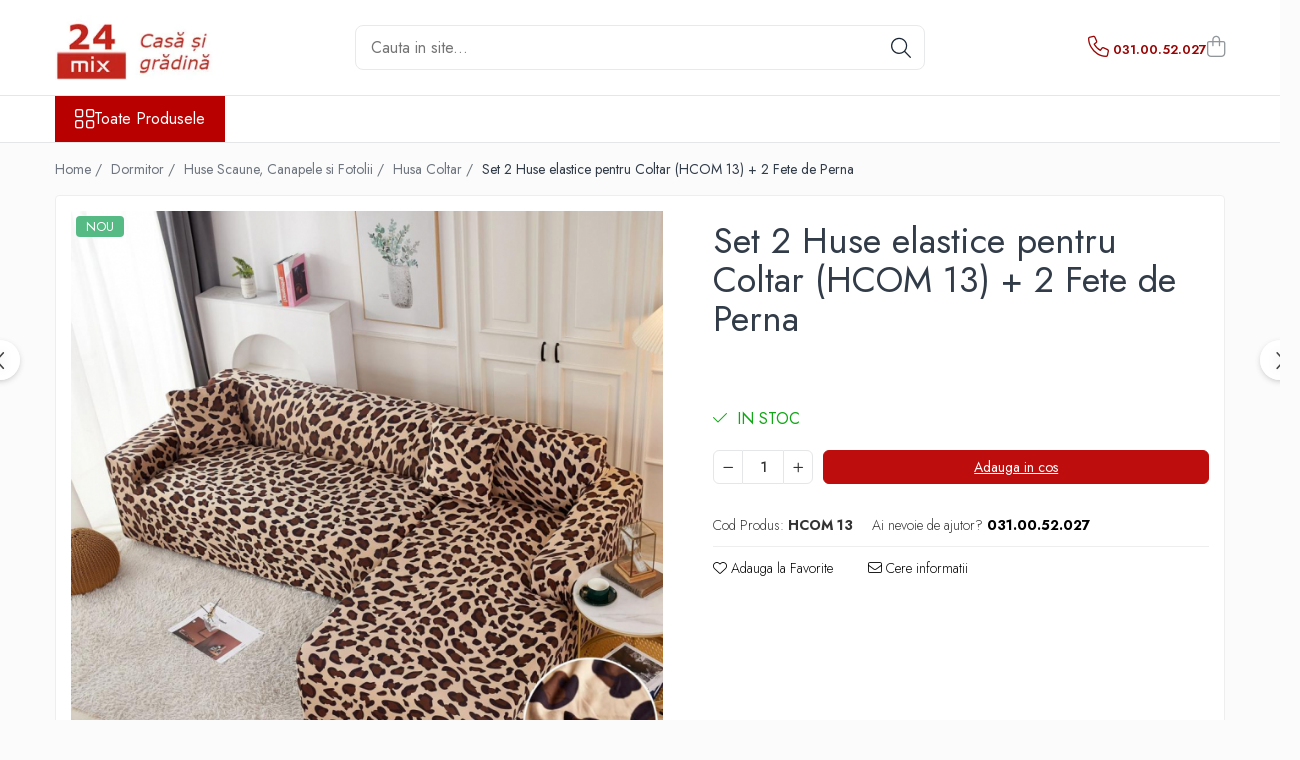

--- FILE ---
content_type: text/html; charset=UTF-8
request_url: https://www.24mix.ro/husa-coltar/set-2-huse-elastice-pentru-coltar-hcom-13-2-fete-de-perna.html
body_size: 35703
content:
<!DOCTYPE html>

<html lang="ro-ro">

	<head>
		<meta charset="UTF-8">

		<script src="https://gomagcdn.ro/themes/fashion/js/lazysizes.min.js?v=10131351-4.242" async=""></script>

		<script>
			function g_js(callbk){typeof callbk === 'function' ? window.addEventListener("DOMContentLoaded", callbk, false) : false;}
		</script>

					<link rel="icon" sizes="48x48" href="https://gomagcdn.ro/domains/24mix.ro/files/favicon/favicon1605.png">
			<link rel="apple-touch-icon" sizes="180x180" href="https://gomagcdn.ro/domains/24mix.ro/files/favicon/favicon1605.png">
		
		<style>
			/*body.loading{overflow:hidden;}
			body.loading #wrapper{opacity: 0;visibility: hidden;}
			body #wrapper{opacity: 1;visibility: visible;transition:all .1s ease-out;}*/

			.main-header .main-menu{min-height:43px;}
			.-g-hide{visibility:hidden;opacity:0;}

					</style>
					<link rel="preconnect" href="https://fonts.googleapis.com" >
					<link rel="preconnect" href="https://fonts.gstatic.com" crossorigin>
		
		<link rel="preconnect" href="https://gomagcdn.ro"><link rel="dns-prefetch" href="https://fonts.googleapis.com" /><link rel="dns-prefetch" href="https://fonts.gstatic.com" /><link rel="dns-prefetch" href="https://connect.facebook.net" /><link rel="dns-prefetch" href="https://www.facebook.com" /><link rel="dns-prefetch" href="https://www.googletagmanager.com" /><link rel="dns-prefetch" href="https://analytics.tiktok.com" />

					<link rel="preload" as="image" href="https://gomagcdn.ro/domains/24mix.ro/files/product/large/set-2-huse-elastice-pentru-coltar-hcom-12-2-fete-de-perna-copie-3523-6885.jpeg"   >
					<link rel="preload" as="style" href="https://fonts.googleapis.com/css2?family=Jost:wght@200;300;400;500;600;700&display=swap" fetchpriority="high" onload="this.onload=null;this.rel='stylesheet'" crossorigin>
		
		<link rel="preload" href="https://gomagcdn.ro/themes/fashion/js/plugins.js?v=10131351-4.242" as="script">

		
					<link rel="preload" href="https://www.24mix.ro/theme/default.js?v=41738235370" as="script">
				
		<link rel="preload" href="https://gomagcdn.ro/themes/fashion/js/dev.js?v=10131351-4.242" as="script">

					<noscript>
				<link rel="stylesheet" href="https://fonts.googleapis.com/css2?family=Jost:wght@200;300;400;500;600;700&display=swap">
			</noscript>
		
					<link rel="stylesheet" href="https://gomagcdn.ro/themes/fashion/css/main-min-v2.css?v=10131351-4.242-1" data-values='{"blockScripts": "1"}'>
		
					<link rel="stylesheet" href="https://www.24mix.ro/theme/default.css?v=41738235370">
		
						<link rel="stylesheet" href="https://gomagcdn.ro/themes/fashion/css/dev-style.css?v=10131351-4.242-1">
		
		
		
		<link rel="alternate" hreflang="x-default" href="https://www.24mix.ro/textile-casă/set-2-huse-elastice-pentru-coltar-hcom-13-2-fete-de-perna.html">
									<!-- Global site tag (gtag.js) - Google Ads: 649910754 -->
<script async src="https://www.googletagmanager.com/gtag/js?id=AW-649910754"></script>
<script>
  window.dataLayer = window.dataLayer || [];
  function gtag(){dataLayer.push(arguments);}
  gtag('js', new Date());

  gtag('config', 'AW-649910754');
</script>
<script>
  gtag('config', 'AW-649910754/O8cWCLG3jP8CEOKz87UC', {
    'phone_conversion_number': '0310052027'
  });
</script><!-- Google Tag Manager -->
<script>(function(w,d,s,l,i){w[l]=w[l]||[];w[l].push({'gtm.start':
new Date().getTime(),event:'gtm.js'});var f=d.getElementsByTagName(s)[0],
j=d.createElement(s),dl=l!='dataLayer'?'&l='+l:'';j.async=true;j.src=
'https://www.googletagmanager.com/gtm.js?id='+i+dl;f.parentNode.insertBefore(j,f);
})(window,document,'script','dataLayer','GTM-TJPH7VX');</script>
<!-- End Google Tag Manager -->					
		<meta name="expires" content="never">
		<meta name="revisit-after" content="1 days">
					<meta name="author" content="Gomag">
				<title>Set 2 Huse elastice pentru Coltar (HCOM 13) + 2 Fete de Perna</title>


					<meta name="robots" content="index,follow" />
						
		<meta name="description" content="Set 2 Huse elastice pentru Coltar (HCOM 13) + 2 Fete de Perna">
		<meta class="viewport" name="viewport" content="width=device-width, initial-scale=1.0, user-scalable=no">
							<meta property="og:description" content="Dimensiuni coltar, compus din 2 huse canapele:  Corp 1 = Husa Canapea M, 140-180 cm = 125 Lei  Corp 2 = Husa Canapea L, 180-230 cm = 140 lei  + 2 fete de perna 45x45 cm    Husele moi si elastice pentru canapelele evoca prospetime, eleganta si confort in fiecare casa. Se potrivesc aproape tuturor tipurilor de canapele, sunt extrem de usor de utilizat - doar intindeti-le peste canapea.    Se inlatura usor si se spala in masina de spalat. Husele protejeaza impotriva murdariei si zgarieturilor, astfel incat acestea sunt ideale si pentru proprietarii de animale de companie. Sunt fabricate din material care nu se sifoneaza.    Datorita elasticitatii lor, se adapteaza la aproape toate tipurile de canapele    * Canapele sunt ca noi, cu aceste huse ascundeti diverse imperfectiuni.    * Garnitura din cauciuc de pe margini ofera stabilitate    * Nu se sifoneaza    * Se spala cu masina de spalat    * Infrumusetează orice casa cu un design modern    ETAPE DE MONTAJ    1. Asezati husa pe canapea cu eticheta la interior  2. Trageti peste canapeaua în directia corecta  3. Neteziti excesul de tesatura in colturi si fixati cu banda elastica la extremitati  4. Fixati in fantele canapelei"/>
							<meta property="og:image" content="https://gomagcdn.ro/domains/24mix.ro/files/product/large/set-2-huse-elastice-pentru-coltar-hcom-12-2-fete-de-perna-copie-3523-6885.jpeg"/>
															<link rel="canonical" href="https://www.24mix.ro/textile-casă/set-2-huse-elastice-pentru-coltar-hcom-13-2-fete-de-perna.html" />
			<meta property="og:url" content="https://www.24mix.ro/textile-casă/set-2-huse-elastice-pentru-coltar-hcom-13-2-fete-de-perna.html"/>
						
		<meta name="distribution" content="Global">
		<meta name="owner" content="www.24mix.ro">
		<meta name="publisher" content="www.24mix.ro">
		<meta name="rating" content="General">
		<meta name="copyright" content="Copyright www.24mix.ro 2026. All rights reserved">
		<link rel="search" href="https://www.24mix.ro/opensearch.ro.xml" type="application/opensearchdescription+xml" title="Cautare"/>

		
							<script src="https://gomagcdn.ro/themes/fashion/js/jquery-2.1.4.min.js"></script>
			<script defer src="https://gomagcdn.ro/themes/fashion/js/jquery.autocomplete.js?v=20181023"></script>
			<script src="https://gomagcdn.ro/themes/fashion/js/gomag.config.js?v=10131351-4.242"></script>
			<script src="https://gomagcdn.ro/themes/fashion/js/gomag.js?v=10131351-4.242"></script>
		
													<script>
	var items = [];

	items.push(
		{
			id		:'HCOM 13',
			name	:'Set 2 Huse elastice pentru Coltar (HCOM 13) + 2 Fete de Perna',
			brand	:'',
			category:'Husa Coltar',
			price	:265.0000,
			google_business_vertical: 'retail'
		}
	);

	gtag('event', 'view_item', {
		items: [items],
		currency: "Lei",
		value: "265.0000",
		send_to: 'AW-649910754'
	});
		gtag('event', 'page_view', {
		send_to: 'AW-649910754',
		value: 265.0000,
		items: [{
			id: 'HCOM 13',
			google_business_vertical: 'retail'
		}]
		});
	</script><script>	
	$(document).ready(function(){
		
		$(document).on('click', $GomagConfig.cartSummaryItemRemoveButton, function() {
			var productId = $(this).attr("data-product");
			var productSku = $(this).attr("data-productsku");
			var productPrice = $(this).attr("data-productprice");
			var productQty = $(this).attr("data-qty");
			
			gtag('event', 'remove_from_cart', {
					send_to	: 'AW-649910754',
					value	: parseFloat(productQty) * parseFloat(productPrice),
					items:[{
						id		: productSku,
						quantity: productQty,
						price	: productPrice		 
				}]
			})
			
		})
	
		$(document).on('click', $GomagConfig.checkoutItemRemoveButton, function() {
			
			var itemKey = $(this).attr('id').replace('__checkoutItemRemove','');
			var productId = $(this).data("product");
			var productSku = $(this).attr("productsku");
			var productPrice = $(this).attr("productprice");
			var productQty = $('#quantityToAdd_'+itemKey).val();
			
			gtag('event', 'remove_from_cart', {
				send_to	: 'AW-649910754',
				value	: parseFloat(productQty) * parseFloat(productPrice),
				items	:[{
					id		: productSku,
					quantity: productQty,
					price	: productPrice
				}]
			})
			
		})
	});		
	
</script>
<!-- Global site tag (gtag.js) - Google Analytics -->
<script async src="https://www.googletagmanager.com/gtag/js?id=UA-166094779-1"></script>
	<script>
 window.dataLayer = window.dataLayer || [];
  function gtag(){dataLayer.push(arguments);}
    var cookieValue = '';
  var name = 'g_c_consent' + "=";
  var decodedCookie = decodeURIComponent(document.cookie);
  var ca = decodedCookie.split(';');
  for(var i = 0; i <ca.length; i++) {
	var c = ca[i];
	while (c.charAt(0) == ' ') {
	  c = c.substring(1);
	}
	if (c.indexOf(name) == 0) {
	  cookieValue = c.substring(name.length, c.length);
	}
  }



if(cookieValue == ''){
	gtag('consent', 'default', {
	  'ad_storage': 'granted',
	  'ad_user_data': 'granted',
	  'ad_personalization': 'granted',
	  'analytics_storage': 'granted',
	  'personalization_storage': 'granted',
	  'functionality_storage': 'granted',
	  'security_storage': 'granted'
	});
	} else if(cookieValue != '-1'){


			gtag('consent', 'default', {
			'ad_storage': 'granted',
			'ad_user_data': 'granted',
			'ad_personalization': 'granted',
			'analytics_storage': 'granted',
			'personalization_storage': 'granted',
			'functionality_storage': 'granted',
			'security_storage': 'granted'
		});
	} else {
	 gtag('consent', 'default', {
		  'ad_storage': 'denied',
		  'ad_user_data': 'denied',
		  'ad_personalization': 'denied',
		  'analytics_storage': 'denied',
			'personalization_storage': 'denied',
			'functionality_storage': 'denied',
			'security_storage': 'denied'
		});

		 }
</script>
<script>

	
  gtag('js', new Date());

 
$.Gomag.bind('Cookie/Policy/Consent/Denied', function(){
	gtag('consent', 'update', {
		  'ad_storage': 'denied',
		  'ad_user_data': 'denied',
		  'ad_personalization': 'denied',
		  'analytics_storage': 'denied',
			'personalization_storage': 'denied',
			'functionality_storage': 'denied',
			'security_storage': 'denied'
		});
		})
$.Gomag.bind('Cookie/Policy/Consent/Granted', function(){
	gtag('consent', 'update', {
		  'ad_storage': 'granted',
		  'ad_user_data': 'granted',
		  'ad_personalization': 'granted',
		  'analytics_storage': 'granted',
			'personalization_storage': 'granted',
			'functionality_storage': 'granted',
			'security_storage': 'granted'
		});
		})
  gtag('config', 'UA-166094779-1', {allow_enhanced_conversions: true });
</script>
<script>
	function gaBuildProductVariant(product)
	{
		let _return = '';
		if(product.version != undefined)
		{
			$.each(product.version, function(i, a){
				_return += (_return == '' ? '' : ', ')+a.value;
			})
		}
		return _return;
	}

</script>
<script>
	$.Gomag.bind('Product/Add/To/Cart/After/Listing', function gaProductAddToCartLV4(event, data) {
		if(data.product !== undefined) {
			var gaProduct = false;
			if(typeof(gaProducts) != 'undefined' && gaProducts[data.product.id] != undefined)
			{
				gaProduct = gaProducts[data.product.id];

			}

			if(gaProduct == false)
			{
				gaProduct = {};
				gaProduct.item_id = data.product.id;
				gaProduct.currency = data.product.currency ? (String(data.product.currency).toLowerCase() == 'lei' ? 'RON' : data.product.currency) : 'RON';
				gaProduct.item_name =  data.product.sku ;
				gaProduct.item_variant= gaBuildProductVariant(data.product);
				gaProduct.item_brand = data.product.brand;
				gaProduct.item_category = data.product.category;

			}

			gaProduct.price = parseFloat(data.product.price).toFixed(2);
			gaProduct.quantity = data.product.productQuantity;
			gtag("event", "add_to_cart", {
				currency: gaProduct.currency,
				value: parseFloat(gaProduct.price) * parseFloat(gaProduct.quantity),
				items: [
					gaProduct
				]
			});

		}
	})
	$.Gomag.bind('Product/Add/To/Cart/After/Details', function gaProductAddToCartDV4(event, data){

		if(data.product !== undefined){

			var gaProduct = false;
			if(
				typeof(gaProducts) != 'undefined'
				&&
				gaProducts[data.product.id] != undefined
			)
			{
				var gaProduct = gaProducts[data.product.id];
			}

			if(gaProduct == false)
			{
				gaProduct = {};
				gaProduct.item_id = data.product.id;
				gaProduct.currency = data.product.currency ? (String(data.product.currency).toLowerCase() == 'lei' ? 'RON' : data.product.currency) : 'RON';
				gaProduct.item_name =  data.product.sku ;
				gaProduct.item_variant= gaBuildProductVariant(data.product);
				gaProduct.item_brand = data.product.brand;
				gaProduct.item_category = data.product.category;

			}

			gaProduct.price = parseFloat(data.product.price).toFixed(2);
			gaProduct.quantity = data.product.productQuantity;


			gtag("event", "add_to_cart", {
			  currency: gaProduct.currency,
			  value: parseFloat(gaProduct.price) * parseFloat(gaProduct.quantity),
			  items: [
				gaProduct
			  ]
			});
        }

	})
	 $.Gomag.bind('Product/Remove/From/Cart', function gaProductRemovedFromCartV4(event, data){
		var envData = $.Gomag.getEnvData();
		var products = envData.products;

		if(data.data.product !== undefined && products[data.data.product] !== undefined){


			var dataProduct = products[data.data.product];


			gaProduct = {};
			gaProduct.item_id = dataProduct.id;

			gaProduct.item_name =   dataProduct.sku ;
			gaProduct.currency = dataProduct.currency ? (String(dataProduct.currency).toLowerCase() == 'lei' ? 'RON' : dataProduct.currency) : 'RON';
			gaProduct.item_category = dataProduct.category;
			gaProduct.item_brand = dataProduct.brand;
			gaProduct.price = parseFloat(dataProduct.price).toFixed(2);
			gaProduct.quantity = data.data.quantity;
			gaProduct.item_variant= gaBuildProductVariant(dataProduct);
			gtag("event", "remove_from_cart", {
			  currency: gaProduct.currency,
			  value: parseFloat(gaProduct.price) * parseFloat(gaProduct.quantity),
			  items: [
				gaProduct
			  ]
			});
        }

	});

	 $.Gomag.bind('Cart/Quantity/Update', function gaCartQuantityUpdateV4(event, data){
		var envData = $.Gomag.getEnvData();
		var products = envData.products;
		if(!data.data.finalQuantity || !data.data.initialQuantity)
		{
			return false;
		}
		var dataProduct = products[data.data.product];
		if(dataProduct == undefined)
		{
			return false;
		}

		gaProduct = {};
		gaProduct.item_id = dataProduct.id;
		gaProduct.currency = dataProduct.currency ? (String(dataProduct.currency).toLowerCase() == 'lei' ? 'RON' : dataProduct.currency) : 'RON';
		gaProduct.item_name =  dataProduct.sku ;

		gaProduct.item_category = dataProduct.category;
		gaProduct.item_brand = dataProduct.brand;
		gaProduct.price = parseFloat(dataProduct.price).toFixed(2);
		gaProduct.item_variant= gaBuildProductVariant(dataProduct);
		if(parseFloat(data.data.initialQuantity) < parseFloat(data.data.finalQuantity))
		{
			var quantity = parseFloat(data.data.finalQuantity) - parseFloat(data.data.initialQuantity);
			gaProduct.quantity = quantity;

			gtag("event", "add_to_cart", {
			  currency: gaProduct.currency,
			  value: parseFloat(gaProduct.price) * parseFloat(gaProduct.quantity),
			  items: [
				gaProduct
			  ]
			});
		}
		else if(parseFloat(data.data.initialQuantity) > parseFloat(data.data.finalQuantity))
		{
			var quantity = parseFloat(data.data.initialQuantity) - parseFloat(data.data.finalQuantity);
			gaProduct.quantity = quantity;
			gtag("event", "remove_from_cart", {
			  currency: gaProduct.currency,
			  value: parseFloat(gaProduct.price) * parseFloat(gaProduct.quantity),
			  items: [
				gaProduct
			  ]
			});
		}

	});

</script>
<script>
!function (w, d, t) {
  w.TiktokAnalyticsObject=t;var ttq=w[t]=w[t]||[];ttq.methods=["page","track","identify","instances","debug","on","off","once","ready","alias","group","enableCookie","disableCookie"],ttq.setAndDefer=function(t,e){t[e]=function(){t.push([e].concat(Array.prototype.slice.call(arguments,0)))}};for(var i=0;i<ttq.methods.length;i++)ttq.setAndDefer(ttq,ttq.methods[i]);ttq.instance=function(t){for(var e=ttq._i[t]||[],n=0;n<ttq.methods.length;n++)ttq.setAndDefer(e,ttq.methods[n]);return e},ttq.load=function(e,n){var i="https://analytics.tiktok.com/i18n/pixel/events.js";ttq._i=ttq._i||{},ttq._i[e]=[],ttq._i[e]._u=i,ttq._t=ttq._t||{},ttq._t[e]=+new Date,ttq._o=ttq._o||{},ttq._o[e]=n||{};var o=document.createElement("script");o.type="text/javascript",o.async=!0,o.src=i+"?sdkid="+e+"&lib="+t;var a=document.getElementsByTagName("script")[0];a.parentNode.insertBefore(o,a)};

  ttq.load('CHO7CI3C77UBJAEB7MR0');
  ttq.page();
}(window, document, 'ttq');
</script><script>
function gmsc(name, value)
{
	if(value != undefined && value)
	{
		var expires = new Date();
		expires.setTime(expires.getTime() + parseInt(3600*24*1000*90));
		document.cookie = encodeURIComponent(name) + "=" + encodeURIComponent(value) + '; expires='+ expires.toUTCString() + "; path=/";
	}
}
let gmqs = window.location.search;
let gmup = new URLSearchParams(gmqs);
gmsc('g_sc', gmup.get('shop_campaign'));
gmsc('shop_utm_campaign', gmup.get('utm_campaign'));
gmsc('shop_utm_medium', gmup.get('utm_medium'));
gmsc('shop_utm_source', gmup.get('utm_source'));
</script><!-- Facebook Pixel Code -->
				<script>
				!function(f,b,e,v,n,t,s){if(f.fbq)return;n=f.fbq=function(){n.callMethod?
				n.callMethod.apply(n,arguments):n.queue.push(arguments)};if(!f._fbq)f._fbq=n;
				n.push=n;n.loaded=!0;n.version="2.0";n.queue=[];t=b.createElement(e);t.async=!0;
				t.src=v;s=b.getElementsByTagName(e)[0];s.parentNode.insertBefore(t,s)}(window,
				document,"script","//connect.facebook.net/en_US/fbevents.js");

				fbq("init", "4595547683817303");
				fbq("track", "PageView");</script>
				<!-- End Facebook Pixel Code -->
				<script>
				$.Gomag.bind('User/Ajax/Data/Loaded', function(event, data){
					if(data != undefined && data.data != undefined)
					{
						var eventData = data.data;
						if(eventData.facebookUserData != undefined)
						{
							$('body').append(eventData.facebookUserData);
						}
					}
				})
				</script>
				<meta name="facebook-domain-verification" content="r9gr13q9cl008djjm1x0chjxbdg83r" /><script>
	$.Gomag.bind('Product/Add/To/Cart/After/Listing', function(event, data){
		if(data.product !== undefined){
			gtag('event', 'add_to_cart', {
				send_to	: 'AW-649910754',
				value	: parseFloat(data.product.productQuantity) * parseFloat(data.product.price),
				items	:[{
					id		: data.product.sku,
					name	: data.product.name,
					brand	: data.product.brand,
					category: data.product.category,
					quantity: data.product.productQuantity,
					price	: data.product.price
				 
			}]
		   })
        }
	})
	$.Gomag.bind('Product/Add/To/Cart/After/Details', function(event, data){
		
		if(data.product !== undefined){
			gtag('event', 'add_to_cart', {
				send_to: 'AW-649910754',
				value: parseFloat(data.product.productQuantity) * parseFloat(data.product.price),
				items: [{
					id: data.product.sku,
					name		: data.product.name,
					brand		: data.product.brand,
					category	: data.product.category,
					quantity	: data.product.productQuantity,
					price		: data.product.price
				}]	
			})
		}
	})
   
</script>					
		
	</head>

	<body class="" style="">

		<script >
			function _addCss(url, attribute, value, loaded){
				var _s = document.createElement('link');
				_s.rel = 'stylesheet';
				_s.href = url;
				_s.type = 'text/css';
				if(attribute)
				{
					_s.setAttribute(attribute, value)
				}
				if(loaded){
					_s.onload = function(){
						var dom = document.getElementsByTagName('body')[0];
						//dom.classList.remove('loading');
					}
				}
				var _st = document.getElementsByTagName('link')[0];
				_st.parentNode.insertBefore(_s, _st);
			}
			//_addCss('https://fonts.googleapis.com/css2?family=Open+Sans:ital,wght@0,300;0,400;0,600;0,700;1,300;1,400&display=swap');
			_addCss('https://gomagcdn.ro/themes/_fonts/Open-Sans.css');

		</script>
		<script>
				/*setTimeout(
				  function()
				  {
				   document.getElementsByTagName('body')[0].classList.remove('loading');
				  }, 1000);*/
		</script>
									<!-- Google Tag Manager (noscript) -->
<noscript><iframe src="https://www.googletagmanager.com/ns.html?id=GTM-TJPH7VX"
height="0" width="0" style="display:none;visibility:hidden"></iframe></noscript>
<!-- End Google Tag Manager (noscript) -->					
					<div id="fb-root"></div>
						<script >
			window.fbAsyncInit = function() {
			FB.init({
			appId : '109340877296250',
			autoLogAppEvents : true,
			xfbml : true,
			version : 'v12.0'
			});
			};
			</script>
			<script async defer crossorigin="anonymous" src="https://connect.facebook.net/ro_RO/sdk.js"></script>
					
		<div id="wrapper">
			<!-- BLOCK:031b41eee02f84654e5e72d468f44e19 start -->
<div id="_cartSummary" class="hide"></div>

<script >
	$(document).ready(function() {

		$(document).on('keypress', '.-g-input-loader', function(){
			$(this).addClass('-g-input-loading');
		})

		$.Gomag.bind('Product/Add/To/Cart/After', function(eventResponse, properties)
		{
									var data = JSON.parse(properties.data);
			$('.q-cart').html(data.quantity);
			if(parseFloat(data.quantity) > 0)
			{
				$('.q-cart').removeClass('hide');
			}
			else
			{
				$('.q-cart').addClass('hide');
			}
			$('.cartPrice').html(data.subtotal + ' ' + data.currency);
			$('.cartProductCount').html(data.quantity);


		})
		$('#_cartSummary').on('updateCart', function(event, cart) {
			var t = $(this);

			$.get('https://www.24mix.ro/cart-update', {
				cart: cart
			}, function(data) {

				$('.q-cart').html(data.quantity);
				if(parseFloat(data.quantity) > 0)
				{
					$('.q-cart').removeClass('hide');
				}
				else
				{
					$('.q-cart').addClass('hide');
				}
				$('.cartPrice').html(data.subtotal + ' ' + data.currency);
				$('.cartProductCount').html(data.quantity);
			}, 'json');
			window.ga = window.ga || function() {
				(ga.q = ga.q || []).push(arguments)
			};
			ga('send', 'event', 'Buton', 'Click', 'Adauga_Cos');
		});

		if(window.gtag_report_conversion) {
			$(document).on("click", 'li.phone-m', function() {
				var phoneNo = $('li.phone-m').children( "a").attr('href');
				gtag_report_conversion(phoneNo);
			});

		}

	});
</script>



<header class="main-header container-bg clearfix" data-block="headerBlock">
	<div class="discount-tape container-h full -g-hide" id="_gomagHellobar"></div>

		
	<div class="top-head-bg container-h full">

		<div class="top-head container-h">
			<div class="row">
				<div class="col-md-3 col-sm-3 col-xs-5 logo-h">
					
	<a href="https://www.24mix.ro" id="logo" data-pageId="2">
		<img src="https://gomagcdn.ro/domains/24mix.ro/files/company/logo6971-7466402144.webp" fetchpriority="high" class="img-responsive" alt="24 Mix - Televiziune - Casa si gradina" title="24 Mix - Televiziune - Casa si gradina" width="200" height="50" style="width:auto;">
	</a>
				</div>
				<div class="col-md-4 col-sm-4 col-xs-7 main search-form-box">
					
<form name="search-form" class="search-form" action="https://www.24mix.ro/produse" id="_searchFormMainHeader">

	<input id="_autocompleteSearchMainHeader" name="c" class="input-placeholder -g-input-loader" type="text" placeholder="Cauta in site..." aria-label="Search"  value="">
	<button id="_doSearch" class="search-button" aria-hidden="true">
		<i class="fa fa-search" aria-hidden="true"></i>
	</button>

				<script >
			$(document).ready(function() {

				$('#_autocompleteSearchMainHeader').autocomplete({
					serviceUrl: 'https://www.24mix.ro/autocomplete',
					minChars: 2,
					deferRequestBy: 700,
					appendTo: '#_searchFormMainHeader',
					width: parseInt($('#_doSearch').offset().left) - parseInt($('#_autocompleteSearchMainHeader').offset().left),
					formatResult: function(suggestion, currentValue) {
						return suggestion.value;
					},
					onSelect: function(suggestion) {
						$(this).val(suggestion.data);
					},
					onSearchComplete: function(suggestion) {
						$(this).removeClass('-g-input-loading');
					}
				});
				$(document).on('click', '#_doSearch', function(e){
					e.preventDefault();
					if($('#_autocompleteSearchMainHeader').val() != '')
					{
						$('#_searchFormMainHeader').submit();
					}
				})
			});
		</script>
	

</form>
				</div>
				<div class="col-md-5 col-sm-5 acount-section">
					
<ul>
	<li class="search-m hide">
		<a href="#" class="-g-no-url" aria-label="Cauta in site..." data-pageId="">
			<i class="fa fa-search search-open" aria-hidden="true"></i>
			<i style="display:none" class="fa fa-times search-close" aria-hidden="true"></i>
		</a>
	</li>
	<li class="-g-user-icon -g-user-icon-empty">
			
	</li>
	
				<li class="contact-header">
			<a href="tel:031.00.52.027" aria-label="Contacteaza-ne" data-pageId="3">
				<i class="fa fa-phone" aria-hidden="true"></i>
								<span>031.00.52.027</span>
			</a>
		</li>
			<li class="wishlist-header hide">
		<a href="https://www.24mix.ro/wishlist" aria-label="Wishlist" data-pageId="28">
			<span class="-g-wishlist-product-count -g-hide"></span>
			<i class="fa fa-heart-o" aria-hidden="true"></i>
			<span class="">Favorite</span>
		</a>
	</li>
	<li class="cart-header-btn cart">
		<a class="cart-drop _showCartHeader" href="https://www.24mix.ro/cos-de-cumparaturi" aria-label="Cos de cumparaturi">
			<span class="q-cart hide">0</span>
			<i class="fa fa-shopping-bag" aria-hidden="true"></i>
			<span class="count cartPrice">0,00
				
			</span>
		</a>
					<div class="cart-dd  _cartShow cart-closed"></div>
			</li>

	</ul>

	<script>
		$(document).ready(function() {
			//Cart
							$('.cart').mouseenter(function() {
					$.Gomag.showCartSummary('div._cartShow');
				}).mouseleave(function() {
					$.Gomag.hideCartSummary('div._cartShow');
					$('div._cartShow').removeClass('cart-open');
				});
						$(document).on('click', '.dropdown-toggle', function() {
				window.location = $(this).attr('href');
			})
		})
	</script>

				</div>
			</div>
		</div>
	</div>


<div id="navigation">
	<nav id="main-menu" class="main-menu container-h full clearfix">
		<a href="#" class="menu-trg -g-no-url" title="Produse">
			<span>&nbsp;</span>
		</a>
		
<div class="container-h nav-menu-hh clearfix">

	<!-- BASE MENU -->
	<ul class="
			nav-menu base-menu
			
			
		">

		<li class="all-product-button menu-drop">
			<a class="" href="#mm-2">Toate Produsele <i class="fa fa-angle-down"></i></a>
			<div class="menu-dd">
				

	<ul class="FH">
			
		<li class="ifDrop __GomagMM ">
							<a
					href="https://www.24mix.ro/textile-pentru-bucătărie"
					class="  "
					rel="  "
					
					title="Bucatarie"
					data-Gomag=''
					data-block-name="mainMenuD0"
					data-pageId= "80"
					data-block="mainMenuD">
											<span class="list">Bucatarie</span>
						<i class="fa fa-angle-right"></i>
				</a>

										<ul class="drop-list clearfix w100">
															<li class="image">
																	</li>
																																						<li class="fl">
										<div class="col">
											<p class="title">
												<a
												href="https://www.24mix.ro/accesorii-bucatarie-si-ustensile"
												class="title    "
												rel="  "
												
												title="Accesorii Bucatarie si Ustensile"
												data-Gomag=''
												data-block-name="mainMenuD1"
												data-block="mainMenuD"
												data-pageId= "80"
												>
																										Accesorii Bucatarie si Ustensile
												</a>
											</p>
																						
										</div>
									</li>
																																<li class="fl">
										<div class="col">
											<p class="title">
												<a
												href="https://www.24mix.ro/baterii-"
												class="title    "
												rel="  "
												
												title="Baterii"
												data-Gomag=''
												data-block-name="mainMenuD1"
												data-block="mainMenuD"
												data-pageId= "80"
												>
																										Baterii
												</a>
											</p>
																						
										</div>
									</li>
																																<li class="fl">
										<div class="col">
											<p class="title">
												<a
												href="https://www.24mix.ro/chiuvete-bucatarie"
												class="title    "
												rel="  "
												
												title="Chiuvete Bucatarie"
												data-Gomag=''
												data-block-name="mainMenuD1"
												data-block="mainMenuD"
												data-pageId= "80"
												>
																										Chiuvete Bucatarie
												</a>
											</p>
																						
										</div>
									</li>
																																<li class="fl">
										<div class="col">
											<p class="title">
												<a
												href="https://www.24mix.ro/covorase-bucatarie"
												class="title    "
												rel="  "
												
												title="Covorase bucatarie"
												data-Gomag=''
												data-block-name="mainMenuD1"
												data-block="mainMenuD"
												data-pageId= "80"
												>
																										Covorase bucatarie
												</a>
											</p>
																						
										</div>
									</li>
																																<li class="fl">
										<div class="col">
											<p class="title">
												<a
												href="https://www.24mix.ro/fețe-de-masă"
												class="title    "
												rel="  "
												
												title="Fete de masa"
												data-Gomag=''
												data-block-name="mainMenuD1"
												data-block="mainMenuD"
												data-pageId= "80"
												>
																										Fete de masa
												</a>
											</p>
																						
										</div>
									</li>
																																<li class="fl">
										<div class="col">
											<p class="title">
												<a
												href="https://www.24mix.ro/mese-de-bucatarie"
												class="title    "
												rel="  "
												
												title="Mese de bucatarie"
												data-Gomag=''
												data-block-name="mainMenuD1"
												data-block="mainMenuD"
												data-pageId= "80"
												>
																										Mese de bucatarie
												</a>
											</p>
																						
										</div>
									</li>
																																<li class="fl">
										<div class="col">
											<p class="title">
												<a
												href="https://www.24mix.ro/perdea-bucatarie"
												class="title    "
												rel="  "
												
												title="Perdea Bucatarie"
												data-Gomag=''
												data-block-name="mainMenuD1"
												data-block="mainMenuD"
												data-pageId= "80"
												>
																										Perdea Bucatarie
												</a>
											</p>
																						
										</div>
									</li>
																																<li class="fl">
										<div class="col">
											<p class="title">
												<a
												href="https://www.24mix.ro/sorturi-manusi-lavete"
												class="title    "
												rel="  "
												
												title="Sorturi, manusi, lavete"
												data-Gomag=''
												data-block-name="mainMenuD1"
												data-block="mainMenuD"
												data-pageId= "80"
												>
																										Sorturi, manusi, lavete
												</a>
											</p>
																						
										</div>
									</li>
																													</ul>
									
		</li>
		
		<li class="ifDrop __GomagMM ">
							<a
					href="https://www.24mix.ro/textile-casă"
					class="  "
					rel="  "
					
					title="Dormitor"
					data-Gomag=''
					data-block-name="mainMenuD0"
					data-pageId= "80"
					data-block="mainMenuD">
											<span class="list">Dormitor</span>
						<i class="fa fa-angle-right"></i>
				</a>

										<ul class="drop-list clearfix w100">
															<li class="image">
																	</li>
																																						<li class="fl">
										<div class="col">
											<p class="title">
												<a
												href="https://www.24mix.ro/lenjerie-de-pat"
												class="title    "
												rel="  "
												
												title="Lenjerie de pat"
												data-Gomag=''
												data-block-name="mainMenuD1"
												data-block="mainMenuD"
												data-pageId= "80"
												>
																										Lenjerie de pat
												</a>
											</p>
																																															<a
														href="https://www.24mix.ro/lenjerii-de-pat-1-persoana"
														rel="  "
														
														title="Lenjerii de pat 1 persoana"
														class="    "
														data-Gomag=''
														data-block-name="mainMenuD2"
														data-block="mainMenuD"
														data-pageId=""
													>
																												<i class="fa fa-angle-right"></i>
														<span>Lenjerii de pat 1 persoana</span>
													</a>
																									<a
														href="https://www.24mix.ro/lenjerii-de-pat-finet"
														rel="  "
														
														title="Lenjerii de pat FINET"
														class="    "
														data-Gomag=''
														data-block-name="mainMenuD2"
														data-block="mainMenuD"
														data-pageId=""
													>
																												<i class="fa fa-angle-right"></i>
														<span>Lenjerii de pat FINET</span>
													</a>
																									<a
														href="https://www.24mix.ro/lenjerii-de-pat-pufoase-cocolino"
														rel="  "
														
														title="Lenjerii de pat COCOLINO"
														class="    "
														data-Gomag=''
														data-block-name="mainMenuD2"
														data-block="mainMenuD"
														data-pageId=""
													>
																												<i class="fa fa-angle-right"></i>
														<span>Lenjerii de pat COCOLINO</span>
													</a>
																									<a
														href="https://www.24mix.ro/lenjerii-de-pat-crăciun"
														rel="  "
														
														title="Lenjerii de pat CRACIUN"
														class="    "
														data-Gomag=''
														data-block-name="mainMenuD2"
														data-block="mainMenuD"
														data-pageId=""
													>
																												<i class="fa fa-angle-right"></i>
														<span>Lenjerii de pat CRACIUN</span>
													</a>
																									<a
														href="https://www.24mix.ro/cearceaf-de-pat"
														rel="  "
														
														title="Cearceaf de Pat"
														class="    "
														data-Gomag=''
														data-block-name="mainMenuD2"
														data-block="mainMenuD"
														data-pageId=""
													>
																												<i class="fa fa-angle-right"></i>
														<span>Cearceaf de Pat</span>
													</a>
																									<a
														href="https://www.24mix.ro/lenjerie-brodata"
														rel="  "
														
														title="Lenjerie Brodata"
														class="    "
														data-Gomag=''
														data-block-name="mainMenuD2"
														data-block="mainMenuD"
														data-pageId=""
													>
																												<i class="fa fa-angle-right"></i>
														<span>Lenjerie Brodata</span>
													</a>
																									<a
														href="https://www.24mix.ro/lenjerie-creponata"
														rel="  "
														
														title="Lenjerie Creponata"
														class="    "
														data-Gomag=''
														data-block-name="mainMenuD2"
														data-block="mainMenuD"
														data-pageId=""
													>
																												<i class="fa fa-angle-right"></i>
														<span>Lenjerie Creponata</span>
													</a>
																									<a
														href="https://www.24mix.ro/lenjerie-de-pat-catifea"
														rel="  "
														
														title="Lenjerie de pat - Catifea"
														class="    "
														data-Gomag=''
														data-block-name="mainMenuD2"
														data-block="mainMenuD"
														data-pageId=""
													>
																												<i class="fa fa-angle-right"></i>
														<span>Lenjerie de pat - Catifea</span>
													</a>
																									<a
														href="https://www.24mix.ro/lenjerie-de-pat-damasc-horeca"
														rel="  "
														
														title="Lenjerie de pat Damasc - Horeca"
														class="    "
														data-Gomag=''
														data-block-name="mainMenuD2"
														data-block="mainMenuD"
														data-pageId=""
													>
																												<i class="fa fa-angle-right"></i>
														<span>Lenjerie de pat Damasc - Horeca</span>
													</a>
																									<a
														href="https://www.24mix.ro/lenjerie-din-jacquard-finet"
														rel="  "
														
														title="Lenjerie din Jacquard - Finet"
														class="    "
														data-Gomag=''
														data-block-name="mainMenuD2"
														data-block="mainMenuD"
														data-pageId=""
													>
																												<i class="fa fa-angle-right"></i>
														<span>Lenjerie din Jacquard - Finet</span>
													</a>
																									<a
														href="https://www.24mix.ro/lenjerie-lux-jacquard"
														rel="  "
														
														title="Lenjerie lux - Jacquard"
														class="    "
														data-Gomag=''
														data-block-name="mainMenuD2"
														data-block="mainMenuD"
														data-pageId=""
													>
																												<i class="fa fa-angle-right"></i>
														<span>Lenjerie lux - Jacquard</span>
													</a>
																							
										</div>
									</li>
																																<li class="fl">
										<div class="col">
											<p class="title">
												<a
												href="https://www.24mix.ro/lenjerie-de-pat-copii"
												class="title    "
												rel="  "
												
												title="Lenjerie de pat copii"
												data-Gomag=''
												data-block-name="mainMenuD1"
												data-block="mainMenuD"
												data-pageId= "80"
												>
																										Lenjerie de pat copii
												</a>
											</p>
																						
										</div>
									</li>
																																<li class="fl">
										<div class="col">
											<p class="title">
												<a
												href="https://www.24mix.ro/cuvertura-de-pat"
												class="title    "
												rel="  "
												
												title="Cuvertura de pat"
												data-Gomag=''
												data-block-name="mainMenuD1"
												data-block="mainMenuD"
												data-pageId= "80"
												>
																										Cuvertura de pat
												</a>
											</p>
																																															<a
														href="https://www.24mix.ro/cuvertura-de-pat-2-persoane"
														rel="  "
														
														title="Cuvertura de pat 2 persoane"
														class="    "
														data-Gomag=''
														data-block-name="mainMenuD2"
														data-block="mainMenuD"
														data-pageId=""
													>
																												<i class="fa fa-angle-right"></i>
														<span>Cuvertura de pat 2 persoane</span>
													</a>
																									<a
														href="https://www.24mix.ro/cuvertura-catifea-lux"
														rel="  "
														
														title="Cuvertura Catifea Lux"
														class="    "
														data-Gomag=''
														data-block-name="mainMenuD2"
														data-block="mainMenuD"
														data-pageId=""
													>
																												<i class="fa fa-angle-right"></i>
														<span>Cuvertura Catifea Lux</span>
													</a>
																							
										</div>
									</li>
																																<li class="fl">
										<div class="col">
											<p class="title">
												<a
												href="https://www.24mix.ro/paturi"
												class="title    "
												rel="  "
												
												title="Paturi"
												data-Gomag=''
												data-block-name="mainMenuD1"
												data-block="mainMenuD"
												data-pageId= "80"
												>
																										Paturi
												</a>
											</p>
																																															<a
														href="https://www.24mix.ro/paturi-subtiri"
														rel="  "
														
														title="Paturi subtiri"
														class="    "
														data-Gomag=''
														data-block-name="mainMenuD2"
														data-block="mainMenuD"
														data-pageId=""
													>
																												<i class="fa fa-angle-right"></i>
														<span>Paturi subtiri</span>
													</a>
																									<a
														href="https://www.24mix.ro/paturi-groase"
														rel="  "
														
														title="Paturi groase"
														class="    "
														data-Gomag=''
														data-block-name="mainMenuD2"
														data-block="mainMenuD"
														data-pageId=""
													>
																												<i class="fa fa-angle-right"></i>
														<span>Paturi groase</span>
													</a>
																									<a
														href="https://www.24mix.ro/patura-pat-1-persoana"
														rel="  "
														
														title="Patura pat 1 persoana"
														class="    "
														data-Gomag=''
														data-block-name="mainMenuD2"
														data-block="mainMenuD"
														data-pageId=""
													>
																												<i class="fa fa-angle-right"></i>
														<span>Patura pat 1 persoana</span>
													</a>
																									<a
														href="https://www.24mix.ro/pătură-pufoasă-foarte-groasă-3d"
														rel="  "
														
														title="Patura Pufoasa Foarte Groasa 3D"
														class="    "
														data-Gomag=''
														data-block-name="mainMenuD2"
														data-block="mainMenuD"
														data-pageId=""
													>
																												<i class="fa fa-angle-right"></i>
														<span>Patura Pufoasa Foarte Groasa 3D</span>
													</a>
																									<a
														href="https://www.24mix.ro/paturi-cocolino-grofate"
														rel="  "
														
														title="Paturi Cocolino Grofate"
														class="    "
														data-Gomag=''
														data-block-name="mainMenuD2"
														data-block="mainMenuD"
														data-pageId=""
													>
																												<i class="fa fa-angle-right"></i>
														<span>Paturi Cocolino Grofate</span>
													</a>
																									<a
														href="https://www.24mix.ro/paturi-duble-groase"
														rel="  "
														
														title="Paturi Duble Groase"
														class="    "
														data-Gomag=''
														data-block-name="mainMenuD2"
														data-block="mainMenuD"
														data-pageId=""
													>
																												<i class="fa fa-angle-right"></i>
														<span>Paturi Duble Groase</span>
													</a>
																									<a
														href="https://www.24mix.ro/paturi-electrice"
														rel="  "
														
														title="Paturi electrice"
														class="    "
														data-Gomag=''
														data-block-name="mainMenuD2"
														data-block="mainMenuD"
														data-pageId=""
													>
																												<i class="fa fa-angle-right"></i>
														<span>Paturi electrice</span>
													</a>
																							
										</div>
									</li>
																																<li class="fl">
										<div class="col">
											<p class="title">
												<a
												href="https://www.24mix.ro/huse-pat"
												class="title    "
												rel="  "
												
												title="Huse pat"
												data-Gomag=''
												data-block-name="mainMenuD1"
												data-block="mainMenuD"
												data-pageId= "80"
												>
																										Huse pat
												</a>
											</p>
																																															<a
														href="https://www.24mix.ro/huse-de-pat-craciun"
														rel="  "
														
														title="Huse de pat Craciun"
														class="    "
														data-Gomag=''
														data-block-name="mainMenuD2"
														data-block="mainMenuD"
														data-pageId=""
													>
																												<i class="fa fa-angle-right"></i>
														<span>Huse de pat Craciun</span>
													</a>
																									<a
														href="https://www.24mix.ro/huse-de-pat-din-catifea"
														rel="  "
														
														title="Huse de pat din Catifea"
														class="    "
														data-Gomag=''
														data-block-name="mainMenuD2"
														data-block="mainMenuD"
														data-pageId=""
													>
																												<i class="fa fa-angle-right"></i>
														<span>Huse de pat din Catifea</span>
													</a>
																									<a
														href="https://www.24mix.ro/huse-de-pat-finet"
														rel="  "
														
														title="Huse de Pat Finet"
														class="    "
														data-Gomag=''
														data-block-name="mainMenuD2"
														data-block="mainMenuD"
														data-pageId=""
													>
																												<i class="fa fa-angle-right"></i>
														<span>Huse de Pat Finet</span>
													</a>
																									<a
														href="https://www.24mix.ro/huse-de-pat-tip-tricotaj"
														rel="  "
														
														title="Huse de pat tip tricotaj"
														class="    "
														data-Gomag=''
														data-block-name="mainMenuD2"
														data-block="mainMenuD"
														data-pageId=""
													>
																												<i class="fa fa-angle-right"></i>
														<span>Huse de pat tip tricotaj</span>
													</a>
																							
										</div>
									</li>
																																<li class="fl">
										<div class="col">
											<p class="title">
												<a
												href="https://www.24mix.ro/perne"
												class="title    "
												rel="  "
												
												title="Perne"
												data-Gomag=''
												data-block-name="mainMenuD1"
												data-block="mainMenuD"
												data-pageId= "80"
												>
																										Perne
												</a>
											</p>
																						
										</div>
									</li>
																																<li class="fl">
										<div class="col">
											<p class="title">
												<a
												href="https://www.24mix.ro/perne-și-pilote"
												class="title    "
												rel="  "
												
												title="Pilote"
												data-Gomag=''
												data-block-name="mainMenuD1"
												data-block="mainMenuD"
												data-pageId= "80"
												>
																										Pilote
												</a>
											</p>
																																															<a
														href="https://www.24mix.ro/pilote-de-vară"
														rel="  "
														
														title="Pilote de VARA"
														class="    "
														data-Gomag=''
														data-block-name="mainMenuD2"
														data-block="mainMenuD"
														data-pageId=""
													>
																												<i class="fa fa-angle-right"></i>
														<span>Pilote de VARA</span>
													</a>
																									<a
														href="https://www.24mix.ro/pilote-de-iarnă"
														rel="  "
														
														title="Pilote de IARNA"
														class="    "
														data-Gomag=''
														data-block-name="mainMenuD2"
														data-block="mainMenuD"
														data-pageId=""
													>
																												<i class="fa fa-angle-right"></i>
														<span>Pilote de IARNA</span>
													</a>
																									<a
														href="https://www.24mix.ro/pilote-microfibră"
														rel="  "
														
														title="Pilote MICROFIBRA"
														class="    "
														data-Gomag=''
														data-block-name="mainMenuD2"
														data-block="mainMenuD"
														data-pageId=""
													>
																												<i class="fa fa-angle-right"></i>
														<span>Pilote MICROFIBRA</span>
													</a>
																									<a
														href="https://www.24mix.ro/pilota-aloe-vera"
														rel="  "
														
														title="Pilota Aloe Vera"
														class="    "
														data-Gomag=''
														data-block-name="mainMenuD2"
														data-block="mainMenuD"
														data-pageId=""
													>
																												<i class="fa fa-angle-right"></i>
														<span>Pilota Aloe Vera</span>
													</a>
																							
										</div>
									</li>
																																<li class="fl">
										<div class="col">
											<p class="title">
												<a
												href="https://www.24mix.ro/huse-canapele-si-fotolii"
												class="title    "
												rel="  "
												
												title="Huse Scaune, Canapele si Fotolii"
												data-Gomag=''
												data-block-name="mainMenuD1"
												data-block="mainMenuD"
												data-pageId= "80"
												>
																										Huse Scaune, Canapele si Fotolii
												</a>
											</p>
																																															<a
														href="https://www.24mix.ro/husa-canapea"
														rel="  "
														
														title="Husa Canapea"
														class="    "
														data-Gomag=''
														data-block-name="mainMenuD2"
														data-block="mainMenuD"
														data-pageId=""
													>
																												<i class="fa fa-angle-right"></i>
														<span>Husa Canapea</span>
													</a>
																									<a
														href="https://www.24mix.ro/husa-coltar"
														rel="  "
														
														title="Husa Coltar"
														class="    "
														data-Gomag=''
														data-block-name="mainMenuD2"
														data-block="mainMenuD"
														data-pageId=""
													>
																												<i class="fa fa-angle-right"></i>
														<span>Husa Coltar</span>
													</a>
																									<a
														href="https://www.24mix.ro/husa-fotoliu"
														rel="  "
														
														title="Husa Fotoliu"
														class="    "
														data-Gomag=''
														data-block-name="mainMenuD2"
														data-block="mainMenuD"
														data-pageId=""
													>
																												<i class="fa fa-angle-right"></i>
														<span>Husa Fotoliu</span>
													</a>
																									<a
														href="https://www.24mix.ro/huse-scaune"
														rel="  "
														
														title="Huse Scaune"
														class="    "
														data-Gomag=''
														data-block-name="mainMenuD2"
														data-block="mainMenuD"
														data-pageId=""
													>
																												<i class="fa fa-angle-right"></i>
														<span>Huse Scaune</span>
													</a>
																							
										</div>
									</li>
																													</ul>
									
		</li>
		
		<li class="ifDrop __GomagMM ">
							<a
					href="https://www.24mix.ro/textile-pentru-baie"
					class="  "
					rel="  "
					
					title="Baie"
					data-Gomag=''
					data-block-name="mainMenuD0"
					data-pageId= "80"
					data-block="mainMenuD">
											<span class="list">Baie</span>
						<i class="fa fa-angle-right"></i>
				</a>

										<ul class="drop-list clearfix w100">
															<li class="image">
																	</li>
																																						<li class="fl">
										<div class="col">
											<p class="title">
												<a
												href="https://www.24mix.ro/prosoape-de-baie"
												class="title    "
												rel="  "
												
												title="Prosoape de baie"
												data-Gomag=''
												data-block-name="mainMenuD1"
												data-block="mainMenuD"
												data-pageId= "80"
												>
																										Prosoape de baie
												</a>
											</p>
																						
										</div>
									</li>
																																<li class="fl">
										<div class="col">
											<p class="title">
												<a
												href="https://www.24mix.ro/halate-de-baie"
												class="title    "
												rel="  "
												
												title="Halate de baie"
												data-Gomag=''
												data-block-name="mainMenuD1"
												data-block="mainMenuD"
												data-pageId= "80"
												>
																										Halate de baie
												</a>
											</p>
																						
										</div>
									</li>
																																<li class="fl">
										<div class="col">
											<p class="title">
												<a
												href="https://www.24mix.ro/prosoape-de-plaja"
												class="title    "
												rel="  "
												
												title="Prosoape de plaja"
												data-Gomag=''
												data-block-name="mainMenuD1"
												data-block="mainMenuD"
												data-pageId= "80"
												>
																										Prosoape de plaja
												</a>
											</p>
																						
										</div>
									</li>
																																<li class="fl">
										<div class="col">
											<p class="title">
												<a
												href="https://www.24mix.ro/covorase-de-baie"
												class="title    "
												rel="  "
												
												title="Covorase Baie"
												data-Gomag=''
												data-block-name="mainMenuD1"
												data-block="mainMenuD"
												data-pageId= "80"
												>
																										Covorase Baie
												</a>
											</p>
																						
										</div>
									</li>
																																<li class="fl">
										<div class="col">
											<p class="title">
												<a
												href="https://www.24mix.ro/accesorii-pentru-baie"
												class="title    "
												rel="  "
												
												title="Accesorii pentru Baie"
												data-Gomag=''
												data-block-name="mainMenuD1"
												data-block="mainMenuD"
												data-pageId= "80"
												>
																										Accesorii pentru Baie
												</a>
											</p>
																						
										</div>
									</li>
																													</ul>
									
		</li>
		
		<li class="ifDrop __GomagMM ">
							<a
					href="https://www.24mix.ro/electrocasnice"
					class="  "
					rel="  "
					
					title="Electronice & Electrocasnice"
					data-Gomag=''
					data-block-name="mainMenuD0"
					data-pageId= "80"
					data-block="mainMenuD">
											<span class="list">Electronice &amp; Electrocasnice</span>
						<i class="fa fa-angle-right"></i>
				</a>

										<ul class="drop-list clearfix w100">
															<li class="image">
																	</li>
																																						<li class="fl">
										<div class="col">
											<p class="title">
												<a
												href="https://www.24mix.ro/aspiratoare-fiare-de-calcat-masini-de-cusut"
												class="title    "
												rel="  "
												
												title="Aspiratoare, fiare de calcat & masini de cusut"
												data-Gomag=''
												data-block-name="mainMenuD1"
												data-block="mainMenuD"
												data-pageId= "80"
												>
																										Aspiratoare, fiare de calcat &amp; masini de cusut
												</a>
											</p>
																						
										</div>
									</li>
																																<li class="fl">
										<div class="col">
											<p class="title">
												<a
												href="https://www.24mix.ro/cafetiere-si-espressoare"
												class="title    "
												rel="  "
												
												title="Cafetiere si espressoare"
												data-Gomag=''
												data-block-name="mainMenuD1"
												data-block="mainMenuD"
												data-pageId= "80"
												>
																										Cafetiere si espressoare
												</a>
											</p>
																						
										</div>
									</li>
																																<li class="fl">
										<div class="col">
											<p class="title">
												<a
												href="https://www.24mix.ro/climatizare-sisteme-de-incalzire"
												class="title    "
												rel="  "
												
												title="Climatizare & sisteme de incalzire"
												data-Gomag=''
												data-block-name="mainMenuD1"
												data-block="mainMenuD"
												data-pageId= "80"
												>
																										Climatizare &amp; sisteme de incalzire
												</a>
											</p>
																						
										</div>
									</li>
																																<li class="fl">
										<div class="col">
											<p class="title">
												<a
												href="https://www.24mix.ro/cuptoare"
												class="title    "
												rel="  "
												
												title="Cuptoare"
												data-Gomag=''
												data-block-name="mainMenuD1"
												data-block="mainMenuD"
												data-pageId= "80"
												>
																										Cuptoare
												</a>
											</p>
																						
										</div>
									</li>
																																<li class="fl">
										<div class="col">
											<p class="title">
												<a
												href="https://www.24mix.ro/fripteuze"
												class="title    "
												rel="  "
												
												title="Fripteuze si gratare electrice"
												data-Gomag=''
												data-block-name="mainMenuD1"
												data-block="mainMenuD"
												data-pageId= "80"
												>
																										Fripteuze si gratare electrice
												</a>
											</p>
																						
										</div>
									</li>
																																<li class="fl">
										<div class="col">
											<p class="title">
												<a
												href="https://www.24mix.ro/hote"
												class="title    "
												rel="  "
												
												title="Hote"
												data-Gomag=''
												data-block-name="mainMenuD1"
												data-block="mainMenuD"
												data-pageId= "80"
												>
																										Hote
												</a>
											</p>
																						
										</div>
									</li>
																																<li class="fl">
										<div class="col">
											<p class="title">
												<a
												href="https://www.24mix.ro/masini-de-spalat-rufe"
												class="title    "
												rel="  "
												
												title="Masini de spalat rufe"
												data-Gomag=''
												data-block-name="mainMenuD1"
												data-block="mainMenuD"
												data-pageId= "80"
												>
																										Masini de spalat rufe
												</a>
											</p>
																						
										</div>
									</li>
																																<li class="fl">
										<div class="col">
											<p class="title">
												<a
												href="https://www.24mix.ro/tv"
												class="title    "
												rel="  "
												
												title="TV"
												data-Gomag=''
												data-block-name="mainMenuD1"
												data-block="mainMenuD"
												data-pageId= "80"
												>
																										TV
												</a>
											</p>
																						
										</div>
									</li>
																													</ul>
									
		</li>
		
		<li class="ifDrop __GomagMM ">
							<a
					href="https://www.24mix.ro/covoare-si-traverse"
					class="  "
					rel="  "
					
					title="Covoare si Traverse"
					data-Gomag=''
					data-block-name="mainMenuD0"
					data-pageId= "80"
					data-block="mainMenuD">
											<span class="list">Covoare si Traverse</span>
						<i class="fa fa-angle-right"></i>
				</a>

										<ul class="drop-list clearfix w100">
															<li class="image">
																	</li>
																																						<li class="fl">
										<div class="col">
											<p class="title">
												<a
												href="https://www.24mix.ro/covoare-floare-3d"
												class="title    "
												rel="  "
												
												title="Covoare Floare 3D"
												data-Gomag=''
												data-block-name="mainMenuD1"
												data-block="mainMenuD"
												data-pageId= "80"
												>
																										Covoare Floare 3D
												</a>
											</p>
																						
										</div>
									</li>
																																<li class="fl">
										<div class="col">
											<p class="title">
												<a
												href="https://www.24mix.ro/covoare-imperial"
												class="title    "
												rel="  "
												
												title="Covoare Imperial"
												data-Gomag=''
												data-block-name="mainMenuD1"
												data-block="mainMenuD"
												data-pageId= "80"
												>
																										Covoare Imperial
												</a>
											</p>
																						
										</div>
									</li>
																																<li class="fl">
										<div class="col">
											<p class="title">
												<a
												href="https://www.24mix.ro/covoare-matase-3d"
												class="title    "
												rel="  "
												
												title="Covoare Matase 3D"
												data-Gomag=''
												data-block-name="mainMenuD1"
												data-block="mainMenuD"
												data-pageId= "80"
												>
																										Covoare Matase 3D
												</a>
											</p>
																						
										</div>
									</li>
																																<li class="fl">
										<div class="col">
											<p class="title">
												<a
												href="https://www.24mix.ro/covoare-print"
												class="title    "
												rel="  "
												
												title="Covoare Print"
												data-Gomag=''
												data-block-name="mainMenuD1"
												data-block="mainMenuD"
												data-pageId= "80"
												>
																										Covoare Print
												</a>
											</p>
																						
										</div>
									</li>
																																<li class="fl">
										<div class="col">
											<p class="title">
												<a
												href="https://www.24mix.ro/covor-usa"
												class="title    "
												rel="  "
												
												title="Covor Usa"
												data-Gomag=''
												data-block-name="mainMenuD1"
												data-block="mainMenuD"
												data-pageId= "80"
												>
																										Covor Usa
												</a>
											</p>
																						
										</div>
									</li>
																																<li class="fl">
										<div class="col">
											<p class="title">
												<a
												href="https://www.24mix.ro/covoras-craciun"
												class="title    "
												rel="  "
												
												title="Covoras craciun"
												data-Gomag=''
												data-block-name="mainMenuD1"
												data-block="mainMenuD"
												data-pageId= "80"
												>
																										Covoras craciun
												</a>
											</p>
																						
										</div>
									</li>
																													</ul>
									
		</li>
		
		<li class="ifDrop __GomagMM ">
								<a
						href="https://www.24mix.ro/curatenie-si-intretinere"
						class="    "
						rel="  "
						
						title="Curatenie si intretinere"
						data-Gomag=''
						data-block-name="mainMenuD0"  data-block="mainMenuD" data-pageId= "80">
												<span class="list">Curatenie si intretinere</span>
					</a>
				
		</li>
		
		<li class="ifDrop __GomagMM ">
								<a
						href="https://www.24mix.ro/decoratiuni"
						class="    "
						rel="  "
						
						title="Decoratiuni"
						data-Gomag=''
						data-block-name="mainMenuD0"  data-block="mainMenuD" data-pageId= "80">
												<span class="list">Decoratiuni</span>
					</a>
				
		</li>
		
		<li class="ifDrop __GomagMM ">
							<a
					href="https://www.24mix.ro/gradina"
					class="  "
					rel="  "
					
					title="Gradina si Bricolaj"
					data-Gomag=''
					data-block-name="mainMenuD0"
					data-pageId= "80"
					data-block="mainMenuD">
											<span class="list">Gradina si Bricolaj</span>
						<i class="fa fa-angle-right"></i>
				</a>

										<ul class="drop-list clearfix w100">
															<li class="image">
																	</li>
																																						<li class="fl">
										<div class="col">
											<p class="title">
												<a
												href="https://www.24mix.ro/gradinarit"
												class="title    "
												rel="  "
												
												title="Gradinarit"
												data-Gomag=''
												data-block-name="mainMenuD1"
												data-block="mainMenuD"
												data-pageId= "80"
												>
																										Gradinarit
												</a>
											</p>
																						
										</div>
									</li>
																																<li class="fl">
										<div class="col">
											<p class="title">
												<a
												href="https://www.24mix.ro/iluminat-si-electrice"
												class="title    "
												rel="  "
												
												title="Iluminat si electrice"
												data-Gomag=''
												data-block-name="mainMenuD1"
												data-block="mainMenuD"
												data-pageId= "80"
												>
																										Iluminat si electrice
												</a>
											</p>
																						
										</div>
									</li>
																																<li class="fl">
										<div class="col">
											<p class="title">
												<a
												href="https://www.24mix.ro/gratare-si-acesorii"
												class="title    "
												rel="  "
												
												title="Gratare si acesorii"
												data-Gomag=''
												data-block-name="mainMenuD1"
												data-block="mainMenuD"
												data-pageId= "80"
												>
																										Gratare si acesorii
												</a>
											</p>
																						
										</div>
									</li>
																																<li class="fl">
										<div class="col">
											<p class="title">
												<a
												href="https://www.24mix.ro/camping"
												class="title    "
												rel="  "
												
												title="Camping"
												data-Gomag=''
												data-block-name="mainMenuD1"
												data-block="mainMenuD"
												data-pageId= "80"
												>
																										Camping
												</a>
											</p>
																						
										</div>
									</li>
																																<li class="fl">
										<div class="col">
											<p class="title">
												<a
												href="https://www.24mix.ro/produse-zootehnice"
												class="title    "
												rel="  "
												
												title="Produse zootehnice"
												data-Gomag=''
												data-block-name="mainMenuD1"
												data-block="mainMenuD"
												data-pageId= "80"
												>
																										Produse zootehnice
												</a>
											</p>
																						
										</div>
									</li>
																																<li class="fl">
										<div class="col">
											<p class="title">
												<a
												href="https://www.24mix.ro/scari-de-lucru"
												class="title    "
												rel="  "
												
												title="Scari de lucru"
												data-Gomag=''
												data-block-name="mainMenuD1"
												data-block="mainMenuD"
												data-pageId= "80"
												>
																										Scari de lucru
												</a>
											</p>
																						
										</div>
									</li>
																													</ul>
									
		</li>
		
		<li class="ifDrop __GomagMM ">
							<a
					href="https://www.24mix.ro/ingrijire-personala-cosmetice"
					class="  "
					rel="  "
					
					title="Ingrijire personala & Cosmetice"
					data-Gomag=''
					data-block-name="mainMenuD0"
					data-pageId= "80"
					data-block="mainMenuD">
											<span class="list">Ingrijire personala &amp; Cosmetice</span>
						<i class="fa fa-angle-right"></i>
				</a>

										<ul class="drop-list clearfix w100">
															<li class="image">
																	</li>
																																						<li class="fl">
										<div class="col">
											<p class="title">
												<a
												href="https://www.24mix.ro/sanatate-si-frumusete"
												class="title    "
												rel="  "
												
												title="SANATATE SI FRUMUSETE"
												data-Gomag=''
												data-block-name="mainMenuD1"
												data-block="mainMenuD"
												data-pageId= "80"
												>
																										SANATATE SI FRUMUSETE
												</a>
											</p>
																						
										</div>
									</li>
																													</ul>
									
		</li>
		
		<li class="ifDrop __GomagMM ">
							<a
					href="https://www.24mix.ro/perdele-si-draperii"
					class="  "
					rel="  "
					
					title="Perdele si Draperii"
					data-Gomag=''
					data-block-name="mainMenuD0"
					data-pageId= "80"
					data-block="mainMenuD">
											<span class="list">Perdele si Draperii</span>
						<i class="fa fa-angle-right"></i>
				</a>

										<ul class="drop-list clearfix w100">
															<li class="image">
																	</li>
																																						<li class="fl">
										<div class="col">
											<p class="title">
												<a
												href="https://www.24mix.ro/pedele-bucatarie"
												class="title    "
												rel="  "
												
												title="Pedele Bucatarie"
												data-Gomag=''
												data-block-name="mainMenuD1"
												data-block="mainMenuD"
												data-pageId= "80"
												>
																										Pedele Bucatarie
												</a>
											</p>
																						
										</div>
									</li>
																													</ul>
									
		</li>
		
		<li class="ifDrop __GomagMM ">
								<a
						href="https://www.24mix.ro/voucher"
						class="    "
						rel="  "
						
						title="Voucher"
						data-Gomag=''
						data-block-name="mainMenuD0"  data-block="mainMenuD" data-pageId= "80">
												<span class="list">Voucher</span>
					</a>
				
		</li>
				</ul>
			</div>
		</li>

		


	</ul> <!-- end of BASE MENU -->

</div>
		<ul class="mobile-icon fr">

							<li class="phone-m">
					<a href="tel:031.00.52.027" title="Contacteaza-ne">
												<i class="fa fa-phone" aria-hidden="true"></i>
					</a>
				</li>
									<li class="user-m -g-user-icon -g-user-icon-empty">
			</li>
			<li class="wishlist-header-m hide">
				<a href="https://www.24mix.ro/wishlist">
					<span class="-g-wishlist-product-count"></span>
					<i class="fa fa-heart-o" aria-hidden="true"></i>

				</a>
			</li>
			<li class="cart-m">
				<a href="https://www.24mix.ro/cos-de-cumparaturi">
					<span class="q-cart hide">0</span>
					<i class="fa fa-shopping-bag" aria-hidden="true"></i>
				</a>
			</li>
			<li class="search-m">
				<a href="#" class="-g-no-url" aria-label="Cauta in site...">
					<i class="fa fa-search search-open" aria-hidden="true"></i>
					<i style="display:none" class="fa fa-times search-close" aria-hidden="true"></i>
				</a>
			</li>
					</ul>
	</nav>
	<!-- end main-nav -->

	<div style="display:none" class="search-form-box search-toggle">
		<form name="search-form" class="search-form" action="https://www.24mix.ro/produse" id="_searchFormMobileToggle">
			<input id="_autocompleteSearchMobileToggle" name="c" class="input-placeholder -g-input-loader" type="text" autofocus="autofocus" value="" placeholder="Cauta in site..." aria-label="Search">
			<button id="_doSearchMobile" class="search-button" aria-hidden="true">
				<i class="fa fa-search" aria-hidden="true"></i>
			</button>

										<script >
					$(document).ready(function() {
						$('#_autocompleteSearchMobileToggle').autocomplete({
							serviceUrl: 'https://www.24mix.ro/autocomplete',
							minChars: 2,
							deferRequestBy: 700,
							appendTo: '#_searchFormMobileToggle',
							width: parseInt($('#_doSearchMobile').offset().left) - parseInt($('#_autocompleteSearchMobileToggle').offset().left),
							formatResult: function(suggestion, currentValue) {
								return suggestion.value;
							},
							onSelect: function(suggestion) {
								$(this).val(suggestion.data);
							},
							onSearchComplete: function(suggestion) {
								$(this).removeClass('-g-input-loading');
							}
						});

						$(document).on('click', '#_doSearchMobile', function(e){
							e.preventDefault();
							if($('#_autocompleteSearchMobileToggle').val() != '')
							{
								$('#_searchFormMobileToggle').submit();
							}
						})
					});
				</script>
			
		</form>
	</div>
</div>

</header>
<!-- end main-header --><!-- BLOCK:031b41eee02f84654e5e72d468f44e19 end -->
			
<script >
	$.Gomag.bind('Product/Add/To/Cart/Validate', function(response, isValid)
	{
		$($GomagConfig.versionAttributesName).removeClass('versionAttributeError');

		if($($GomagConfig.versionAttributesSelectSelector).length && !$($GomagConfig.versionAttributesSelectSelector).val())
		{

			if ($($GomagConfig.versionAttributesHolder).position().top < jQuery(window).scrollTop()){
				//scroll up
				 $([document.documentElement, document.body]).animate({
					scrollTop: $($GomagConfig.versionAttributesHolder).offset().top - 55
				}, 1000, function() {
					$($GomagConfig.versionAttributesName).addClass('versionAttributeError');
				});
			}
			else if ($($GomagConfig.versionAttributesHolder).position().top + $($GomagConfig.versionAttributesHolder).height() >
				$(window).scrollTop() + (
					window.innerHeight || document.documentElement.clientHeight
				)) {
				//scroll down
				$('html,body').animate({
					scrollTop: $($GomagConfig.versionAttributesHolder).position().top - (window.innerHeight || document.documentElement.clientHeight) + $($GomagConfig.versionAttributesHolder).height() -55 }, 1000, function() {
					$($GomagConfig.versionAttributesName).addClass('versionAttributeError');
				}
				);
			}
			else{
				$($GomagConfig.versionAttributesName).addClass('versionAttributeError');
			}

			isValid.noError = false;
		}
		if($($GomagConfig.versionAttributesSelector).length && !$('.'+$GomagConfig.versionAttributesActiveSelectorClass).length)
		{

			if ($($GomagConfig.versionAttributesHolder).position().top < jQuery(window).scrollTop()){
				//scroll up
				 $([document.documentElement, document.body]).animate({
					scrollTop: $($GomagConfig.versionAttributesHolder).offset().top - 55
				}, 1000, function() {
					$($GomagConfig.versionAttributesName).addClass('versionAttributeError');
				});
			}
			else if ($($GomagConfig.versionAttributesHolder).position().top + $($GomagConfig.versionAttributesHolder).height() >
				$(window).scrollTop() + (
					window.innerHeight || document.documentElement.clientHeight
				)) {
				//scroll down
				$('html,body').animate({
					scrollTop: $($GomagConfig.versionAttributesHolder).position().top - (window.innerHeight || document.documentElement.clientHeight) + $($GomagConfig.versionAttributesHolder).height() -55 }, 1000, function() {
					$($GomagConfig.versionAttributesName).addClass('versionAttributeError');
				}
				);
			}
			else{
				$($GomagConfig.versionAttributesName).addClass('versionAttributeError');
			}

			isValid.noError = false;
		}
	});
	$.Gomag.bind('Page/Load', function removeSelectedVersionAttributes(response, settings) {
		/* remove selection for versions */
		if((settings.doNotSelectVersion != undefined && settings.doNotSelectVersion === true) && $($GomagConfig.versionAttributesSelector).length && !settings.reloadPageOnVersionClick) {
			$($GomagConfig.versionAttributesSelector).removeClass($GomagConfig.versionAttributesActiveSelectorClass);
		}

		if((settings.doNotSelectVersion != undefined && settings.doNotSelectVersion === true) && $($GomagConfig.versionAttributesSelectSelector).length) {
			var selected = settings.reloadPageOnVersionClick != undefined && settings.reloadPageOnVersionClick ? '' : 'selected="selected"';

			$($GomagConfig.versionAttributesSelectSelector).prepend('<option value="" ' + selected + '>Selectati</option>');
		}
	});
	$(document).ready(function() {
		function is_touch_device2() {
			return (('ontouchstart' in window) || (navigator.MaxTouchPoints > 0) || (navigator.msMaxTouchPoints > 0));
		};

		
		$.Gomag.bind('Product/Details/After/Ajax/Load', function(e, payload)
		{
			let reinit = payload.reinit;
			let response = payload.response;

			if(reinit){
				$('.thumb-h:not(.horizontal):not(.vertical)').insertBefore('.vertical-slide-img');

				var hasThumb = $('.thumb-sld').length > 0;

				$('.prod-lg-sld:not(.disabled)').slick({
					slidesToShow: 1,
					slidesToScroll: 1,
					//arrows: false,
					fade: true,
					//cssEase: 'linear',
					dots: true,
					infinite: false,
					draggable: false,
					dots: true,
					//adaptiveHeight: true,
					asNavFor: hasThumb ? '.thumb-sld' : null
				/*}).on('afterChange', function(event, slick, currentSlide, nextSlide){
					if($( window ).width() > 800 ){

						$('.zoomContainer').remove();
						$('#img_0').removeData('elevateZoom');
						var source = $('#img_'+currentSlide).attr('data-src');
						var fullImage = $('#img_'+currentSlide).attr('data-full-image');
						$('.swaped-image').attr({
							//src:source,
							"data-zoom-image":fullImage
						});
						$('.zoomWindowContainer div').stop().css("background-image","url("+ fullImage +")");
						$("#img_"+currentSlide).elevateZoom({responsive: true});
					}*/
				});

				if($( window ).width() < 767 ){
					$('.prod-lg-sld.disabled').slick({
						slidesToShow: 1,
						slidesToScroll: 1,
						fade: true,
						dots: true,
						infinite: false,
						draggable: false,
						dots: true,
					});
				}

				$('.prod-lg-sld.slick-slider').slick('resize');

				//PRODUCT THUMB SLD
				if ($('.thumb-h.horizontal').length){
					$('.thumb-sld').slick({
						vertical: false,
						slidesToShow: 6,
						slidesToScroll: 1,
						asNavFor: '.prod-lg-sld',
						dots: false,
						infinite: false,
						//centerMode: true,
						focusOnSelect: true
					});
				} else if ($('.thumb-h').length) {
					$('.thumb-sld').slick({
						vertical: true,
						slidesToShow: 4,
						slidesToScroll: 1,
						asNavFor: '.prod-lg-sld',
						dots: false,
						infinite: false,
						draggable: false,
						swipe: false,
						//adaptiveHeight: true,
						//centerMode: true,
						focusOnSelect: true
					});
				}

				if($.Gomag.isMobile()){
					$($GomagConfig.bannerDesktop).remove()
					$($GomagConfig.bannerMobile).removeClass('hideSlide');
				} else {
					$($GomagConfig.bannerMobile).remove()
					$($GomagConfig.bannerDesktop).removeClass('hideSlide');
				}
			}

			$.Gomag.trigger('Product/Details/After/Ajax/Load/Complete', {'response':response});
		});

		$.Gomag.bind('Product/Details/After/Ajax/Response', function(e, payload)
		{
			let response = payload.response;
			let data = payload.data;
			let reinitSlider = false;

			if (response.title) {
				let $content = $('<div>').html(response.title);
				let title = $($GomagConfig.detailsProductTopHolder).find($GomagConfig.detailsProductTitleHolder).find('.title > span');
				let newTitle = $content.find('.title > span');
				if(title.text().trim().replace(/\s+/g, ' ') != newTitle.text().trim().replace(/\s+/g, ' ')){
					$.Gomag.fadeReplace(title,newTitle);
				}

				let brand = $($GomagConfig.detailsProductTopHolder).find($GomagConfig.detailsProductTitleHolder).find('.brand-detail');
				let newBrand = $content.find('.brand-detail');
				if(brand.text().trim().replace(/\s+/g, ' ') != newBrand.text().trim().replace(/\s+/g, ' ')){
					$.Gomag.fadeReplace(brand,newBrand);
				}

				let review = $($GomagConfig.detailsProductTopHolder).find($GomagConfig.detailsProductTitleHolder).find('.__reviewTitle');
				let newReview = $content.find('.__reviewTitle');
				if(review.text().trim().replace(/\s+/g, ' ') != newReview.text().trim().replace(/\s+/g, ' ')){
					$.Gomag.fadeReplace(review,newReview);
				}
			}

			if (response.images) {
				let $content = $('<div>').html(response.images);
				var imagesHolder = $($GomagConfig.detailsProductTopHolder).find($GomagConfig.detailsProductImagesHolder);
				var images = [];
				imagesHolder.find('img').each(function() {
					var dataSrc = $(this).attr('data-src');
					if (dataSrc) {
						images.push(dataSrc);
					}
				});

				var newImages = [];
				$content.find('img').each(function() {
					var dataSrc = $(this).attr('data-src');
					if (dataSrc) {
						newImages.push(dataSrc);
					}
				});

				if(!$content.find('.thumb-h.horizontal').length && imagesHolder.find('.thumb-h.horizontal').length){
					$content.find('.thumb-h').addClass('horizontal');
				}
				
				const newTop  = $content.find('.product-icon-box:not(.bottom)').first();
				const oldTop  = imagesHolder.find('.product-icon-box:not(.bottom)').first();

				if (newTop.length && oldTop.length && (newTop.prop('outerHTML') !== oldTop.prop('outerHTML'))) {
					oldTop.replaceWith(newTop.clone());
				}
				
				const newBottom = $content.find('.product-icon-box.bottom').first();
				const oldBottom = imagesHolder.find('.product-icon-box.bottom').first();

				if (newBottom.length && oldBottom.length && (newBottom.prop('outerHTML') !== oldBottom.prop('outerHTML'))) {
					oldBottom.replaceWith(newBottom.clone());
				}

				if (images.length !== newImages.length || images.some((val, i) => val !== newImages[i])) {
					$.Gomag.fadeReplace($($GomagConfig.detailsProductTopHolder).find($GomagConfig.detailsProductImagesHolder), $content.html());
					reinitSlider = true;
				}
			}

			if (response.details) {
				let $content = $('<div>').html(response.details);
				$content.find('.stock-limit').hide();
				function replaceDetails(content){
					$($GomagConfig.detailsProductTopHolder).find($GomagConfig.detailsProductDetailsHolder).html(content);
				}

				if($content.find('.__shippingPriceTemplate').length && $($GomagConfig.detailsProductTopHolder).find('.__shippingPriceTemplate').length){
					$content.find('.__shippingPriceTemplate').replaceWith($($GomagConfig.detailsProductTopHolder).find('.__shippingPriceTemplate'));
					$($GomagConfig.detailsProductTopHolder).find('.__shippingPriceTemplate').slideDown(100);
				} else if (!$content.find('.__shippingPriceTemplate').length && $($GomagConfig.detailsProductTopHolder).find('.__shippingPriceTemplate').length){
					$($GomagConfig.detailsProductTopHolder).find('.__shippingPriceTemplate').slideUp(100);
				}

				if($content.find('.btn-flstockAlertBTN').length && !$($GomagConfig.detailsProductTopHolder).find('.btn-flstockAlertBTN').length || !$content.find('.btn-flstockAlertBTN').length && $($GomagConfig.detailsProductTopHolder).find('.btn-flstockAlertBTN').length){
					$.Gomag.fadeReplace($($GomagConfig.detailsProductTopHolder).find('.add-section'), $content.find('.add-section').clone().html());
					setTimeout(function(){
						replaceDetails($content.html());
					}, 500)
				} else if ($content.find('.-g-empty-add-section').length && $($GomagConfig.detailsProductTopHolder).find('.add-section').length) {
					$($GomagConfig.detailsProductTopHolder).find('.add-section').slideUp(100, function() {
						replaceDetails($content.html());
					});
				} else if($($GomagConfig.detailsProductTopHolder).find('.-g-empty-add-section').length && $content.find('.add-section').length){
					$($GomagConfig.detailsProductTopHolder).find('.-g-empty-add-section').replaceWith($content.find('.add-section').clone().hide());
					$($GomagConfig.detailsProductTopHolder).find('.add-section').slideDown(100, function() {
						replaceDetails($content.html());
					});
				} else {
					replaceDetails($content.html());
				}

			}

			$.Gomag.trigger('Product/Details/After/Ajax/Load', {'properties':data, 'response':response, 'reinit':reinitSlider});
		});

	});
</script>


<div class="container-h container-bg product-page-holder ">

	
<div class="breadcrumbs-default breadcrumbs-default-product clearfix -g-breadcrumbs-container">
  <ol>
    <li>
      <a href="https://www.24mix.ro/">Home&nbsp;/&nbsp;</a>
    </li>
          <li>
        <a href="https://www.24mix.ro/textile-casă">Dormitor&nbsp;/&nbsp;</a>
      </li>
          <li>
        <a href="https://www.24mix.ro/huse-canapele-si-fotolii">Huse Scaune, Canapele si Fotolii&nbsp;/&nbsp;</a>
      </li>
        		<li>
		  <a href="https://www.24mix.ro/husa-coltar">Husa Coltar&nbsp;/&nbsp;</a>
		</li>
		        <li class="active">Set 2 Huse elastice pentru Coltar (HCOM 13) + 2 Fete de Perna</li>
  </ol>
</div>
<!-- breadcrumbs-default -->

	

	<div id="-g-product-page-before"></div>

	<div id="product-page">

		
<div class="container-h product-top -g-product-3523" data-product-id="3523">

	<div class="row -g-product-row-box">
		<div class="detail-title col-sm-6 pull-right -g-product-title">
			
<div class="go-back-icon">
	<a href="https://www.24mix.ro/husa-coltar">
		<i class="fa fa-arrow-left" aria-hidden="true"></i>
	</a>
</div>

<h1 class="title">
		<span>

		Set 2 Huse elastice pentru Coltar (HCOM 13) + 2 Fete de Perna
		
	</span>
</h1>


<div class="__reviewTitle">
	
					
</div>		</div>
		<div class="detail-slider-holder col-sm-6 -g-product-images">
			

<div class="vertical-slider-box">
    <div class="vertical-slider-pager-h">

		
		<div class="vertical-slide-img">
			<ul class="prod-lg-sld ">
																													
				
									<li>
						<a href="https://gomagcdn.ro/domains/24mix.ro/files/product/original/set-2-huse-elastice-pentru-coltar-hcom-12-2-fete-de-perna-copie-3523-6885.jpeg" data-fancybox="prod-gallery" data-base-class="detail-layout" data-caption="Set 2 Huse elastice pentru Coltar (HCOM 13) + 2 Fete de Perna" class="__retargetingImageThumbSelector"  title="Set 2 Huse elastice pentru Coltar (HCOM 13) + 2 Fete de Perna">
															<img
									id="img_0"
									data-id="3523"
									class="img-responsive"
									src="https://gomagcdn.ro/domains/24mix.ro/files/product/large/set-2-huse-elastice-pentru-coltar-hcom-12-2-fete-de-perna-copie-3523-6885.jpeg"
																			fetchpriority="high"
																		data-src="https://gomagcdn.ro/domains/24mix.ro/files/product/large/set-2-huse-elastice-pentru-coltar-hcom-12-2-fete-de-perna-copie-3523-6885.jpeg"
									alt="Set 2 Huse elastice pentru Coltar (HCOM 13) + 2 Fete de Perna [1]"
									title="Set 2 Huse elastice pentru Coltar (HCOM 13) + 2 Fete de Perna [1]"
									width="700" height="700"
								>
							
																				</a>
					</li>
											</ul>

			<div class="product-icon-box product-icon-box-3523">
													
									<span class="icon new  ">nou</span>
							</div>
			<div class="product-icon-box bottom product-icon-bottom-box-3523">

							</div>
		</div>

		    </div>
</div>

<div class="clear"></div>
<div class="detail-share" style="text-align: center;">

            </div>
		</div>
		<div class="col-sm-6 detail-prod-attr pull-right -g-product-details">
			
<script >
  $(window).load(function() {
    setTimeout(function() {
      if ($($GomagConfig.detailsProductPriceBox + '3523').hasClass('-g-hide')) {
        $($GomagConfig.detailsProductPriceBox + '3523').removeClass('-g-hide');
      }
		if ($($GomagConfig.detailsDiscountIcon + '3523').hasClass('hide')) {
			$($GomagConfig.detailsDiscountIcon + '3523').removeClass('hide');
		}
	}, 3000);
  });
</script>


<script >
	$(document).ready(function(){
		$.Gomag.bind('Product/Disable/AddToCart', function addToCartDisababled(){
			$('.add2cart').addClass($GomagConfig.addToCartDisababled);
		})

		$('.-g-base-price-info').hover(function(){
			$('.-g-base-price-info-text').addClass('visible');
		}, function(){
			$('.-g-base-price-info-text').removeClass('visible');
		})

		$('.-g-prp-price-info').hover(function(){
			$('.-g-prp-price-info-text').addClass('visible');
		}, function(){
			$('.-g-prp-price-info-text').removeClass('visible');
		})
	})
</script>


<style>
	.detail-price .-g-prp-display{display: block;font-size:.85em!important;text-decoration:none;margin-bottom:3px;}
    .-g-prp-display .bPrice{display:inline-block;vertical-align:middle;}
    .-g-prp-display .icon-info{display:block;}
    .-g-base-price-info, .-g-prp-price-info{display:inline-block;vertical-align:middle;position: relative;margin-top: -3px;margin-left: 3px;}
    .-g-prp-price-info{margin-top: 0;margin-left: 0;}
    .detail-price s:not(.-g-prp-display) .-g-base-price-info{display:none;}
	.-g-base-price-info-text, .-g-prp-price-info-text{
		position: absolute;
		top: 25px;
		left: -100px;
		width: 200px;
		padding: 10px;
		font-family: "Open Sans",sans-serif;
		font-size:12px;
		color: #000;
		line-height:1.1;
		text-align: center;
		border-radius: 2px;
		background: #5d5d5d;
		opacity: 0;
		visibility: hidden;
		background: #fff;
		box-shadow: 0 2px 18px 0 rgb(0 0 0 / 15%);
		transition: all 0.3s cubic-bezier(0.9,0,0.2,0.99);
		z-index: 9;
	}
	.-g-base-price-info-text.visible, .-g-prp-price-info-text.visible{visibility: visible; opacity: 1;}
</style>
<span class="detail-price text-main -g-product-price-box-3523 -g-hide " data-block="DetailsPrice" data-product-id="3523">

			<input type="hidden" id="productBasePrice" value="265.0000"/>
		<input type="hidden" id="productFinalPrice" value="265.0000"/>
		<input type="hidden" id="productCurrency" value="Lei"/>
		<input type="hidden" id="productVat" value="21"/>
		
		<s>
			
			
			<span class="-g-base-price-info">
				<svg class="icon-info" fill="#00000095" xmlns="http://www.w3.org/2000/svg" viewBox="0 0 48 48" width="18" height="18"><path d="M 24 4 C 12.972066 4 4 12.972074 4 24 C 4 35.027926 12.972066 44 24 44 C 35.027934 44 44 35.027926 44 24 C 44 12.972074 35.027934 4 24 4 z M 24 7 C 33.406615 7 41 14.593391 41 24 C 41 33.406609 33.406615 41 24 41 C 14.593385 41 7 33.406609 7 24 C 7 14.593391 14.593385 7 24 7 z M 24 14 A 2 2 0 0 0 24 18 A 2 2 0 0 0 24 14 z M 23.976562 20.978516 A 1.50015 1.50015 0 0 0 22.5 22.5 L 22.5 33.5 A 1.50015 1.50015 0 1 0 25.5 33.5 L 25.5 22.5 A 1.50015 1.50015 0 0 0 23.976562 20.978516 z"/></svg>
				<span class="-g-base-price-info-text -g-base-price-info-text-3523"></span>
			</span>
			

		</s>

		
		

		<span class="fPrice -g-product-final-price-3523">
			265,00
			Lei
		</span>



		
		<span class="-g-product-details-um -g-product-um-3523 hide"></span>

		
		
		
		<span id="_countDown_3523" class="_countDownTimer -g-product-count-down-3523"></span>

							</span>


<div class="detail-product-atributes" data-product-id = "3523">
		
	</div>

<div class="detail-product-atributes" data-product-id = "3523">
	<div class="prod-attr-h -g-version-attribute-holder">
		
	</div>

	
										<span class="stock-status available -g-product-stock-status-3523" data-initialstock="999" >
					<i class="fa fa-check-circle-o" aria-hidden="true"></i>
										In stoc
				</span>
								</div>




  						<div class="clear"></div>
<div class="__shippingPriceTemplate"></div>
<script >
	$(document).ready(function() {
		$(document).on('click', '#getShippingInfo', function() {
			$.Gomag.openDefaultPopup(undefined, {
				src: 'https://www.24mix.ro/info-transport?type=popup',
				iframe : {css : {width : '400px'}}
			});
		});
		
		$('body').on('shippingLocationChanged', function(e, productId){
			
			$.Gomag.ajax('https://www.24mix.ro/ajaxGetShippingPrice', {product: productId }, 'GET', function(data){
				if(data != undefined) {
					$('.__shippingPriceTemplate').hide().html(data.shippingPriceTemplate);
					$('.__shippingPriceTemplate').slideDown(100);
				} else {
					$('.__shippingPriceTemplate').slideUp(100);
				}
			}, 'responseJSON');
		})
	});
</script>

		
		
		<div class="add-section clearfix -g-product-add-section-3523">
			<div class="qty-regulator clearfix -g-product-qty-regulator-3523">
				<div class="stock-limit">
					Limita stoc
				</div>
				<a href="#" class="minus qtyminus -g-no-url"  id="qtyminus" data-id="3523">
					<i class="fa fa-minus" aria-hidden="true" style="font-weight: 400;"></i>
				</a>

				<input class="qty-val qty" name="quantity" id="quantity" type="text" value="1"  data-id="3523">
				<input id="step_quantity" type="hidden" value="1.00">
				<input type="hidden" value="999" class="form-control" id="quantityProduct">
				<input type="hidden" value="1" class="form-control" id="orderMinimQuantity">
				<input type="hidden" value="999" class="form-control" id="productQuantity">
				<a href="#" id="qtyplus" class="plus qtyplus -g-no-url" data-id="3523">
					<i class="fa fa-plus" aria-hidden="true" style="font-weight: 400;"></i>
				</a>
			</div>
			<a class="btn btn-cmd add2cart add-2-cart btn-cart custom __retargetingAddToCartSelector -g-product-add-to-cart-3523 -g-no-url" onClick="$.Gomag.addToCart({'p': 3523, 'l':'d'})" href="#" data-id="3523" rel="nofollow">
				Adauga in cos</a>
						</div>
				      <!-- end add-section -->
	
				<script>
			$('.stock-limit').hide();
			$(document).ready(function() {
				$.Gomag.bind('User/Ajax/Data/Loaded', function(event, data) {
					if(data != undefined && data.data != undefined) {
						var responseData = data.data;
						if(responseData.itemsQuantities != undefined && responseData.itemsQuantities.hasOwnProperty('3523')) {
							var cartQuantity = 0;
							$.each(responseData.itemsQuantities, function(i, v) {
								if(i == 3523) {
									cartQuantity = v;
								}
							});
							if(
								$.Gomag.getEnvData().products != undefined
								&&
								$.Gomag.getEnvData().products[3523] != undefined
								&&
								$.Gomag.getEnvData().products[3523].hasConfigurationOptions != 1
								&&
								$.Gomag.getEnvData().products[3523].stock != undefined
								&&
								cartQuantity > 0
								&&
								cartQuantity >= $.Gomag.getEnvData().products[3523].stock)
							{
								if ($('.-g-product-add-to-cart-3523').length != 0) {
								//if (!$('.-g-product-qty-regulator-3523').hasClass('hide')) {
									$('.-g-product-qty-regulator-3523').addClass('hide');
									$('.-g-product-add-to-cart-3523').addClass('hide');
									$('.-g-product-add-section-3523').remove();
									$('.-g-product-stock-status-3523').after(
									'<span class="text-main -g-product-stock-last" style="display: inline-block;padding:0 5px; margin-bottom: 8px; font-weight: bold;"> </span>');
									$('.-g-product-stock-status-3523').parent().after(
										'<a href="#nh" class="btn btn-fl disableAddToCartButton __GomagAddToCartDisabled">Produs adaugat in cos</a>');
								//}
								}

								if($('._addPackage').length) {
									$('._addPackage').attr('onclick', null).html('Pachet indisponibil')
								}
							}
							else
							{
								$('.-g-product-qty-regulator-3523').removeClass('hide');
								$('.-g-product-add-to-cart-3523').removeClass('hide');
								$('.__GomagAddToCartDisabled').remove();
								if($.Gomag.getEnvData().products != undefined
								&&
								$.Gomag.getEnvData().products[3523] != undefined

								&&
								$.Gomag.getEnvData().products[3523].stock != undefined
								&&
								cartQuantity > 0
								&&
								cartQuantity < $.Gomag.getEnvData().products[3523].stock)
								{
									var newStockQuantity = parseFloat($.Gomag.getEnvData().products[3523].stock) - cartQuantity;
									newStockQuantity = newStockQuantity.toString();
									if(newStockQuantity != undefined && newStockQuantity.indexOf(".") >= 0){
										newStockQuantity = newStockQuantity.replace(/0+$/g,'');
										newStockQuantity = newStockQuantity.replace(/\.$/g,'');
									}
									$('#quantityProduct').val(newStockQuantity);
									$('#productQuantity').val(newStockQuantity);
								}
							}
						}
					}
				});
			});
		</script>
	

	<div class="clear"></div>


	

<div class="product-code dataProductId" data-block="ProductAddToCartPhoneHelp" data-product-id="3523">
	<span class="code">
		<span class="-g-product-details-code-prefix">Cod Produs:</span>
		<strong>HCOM 13</strong>
	</span>

		<span class="help-phone">
		<span class="-g-product-details-help-phone">Ai nevoie de ajutor?</span>
		<a href="tel:031.00.52.027">
			<strong>031.00.52.027</strong>
		</a>
			</span>
	
	</div>


<div class="wish-section">
			<a href="#addToWishlistPopup_3523" onClick="$.Gomag.addToWishlist({'p': 3523 , 'u': 'https://www.24mix.ro/wishlist-add?product=3523' })" title="Favorite" data-name="Set 2 Huse elastice pentru Coltar (HCOM 13) + 2 Fete de Perna" data-href="https://www.24mix.ro/wishlist-add?product=3523" rel="nofollow" class="wish-btn col addToWishlist addToWishlistDefault -g-add-to-wishlist-3523">
			<i class="fa fa-heart-o" aria-hidden="true"></i> Adauga la Favorite
		</a>
		
						<script >
			$.Gomag.bind('Set/Options/For/Informations', function(){

			})
		</script>
		

				<a href="#" rel="nofollow" id="info-btn" class="col -g-info-request-popup-details -g-no-url" onclick="$.Gomag.openPopupWithData('#info-btn', {iframe : {css : {width : '360px'}}, src: 'https://www.24mix.ro/iframe-info?loc=info&amp;id=3523'});">
			<i class="fa fa-envelope-o" aria-hidden="true"></i> Cere informatii
		</a>
							</div>

		</div>
	</div>

	

</div>



<div class="clear"></div>



<div class="clear"></div>

<div class="product-bottom">
	<div class="">
		<div class="row">

			

<div class="detail-tabs col-sm-6">
        <div id="resp-tab">
          <ul class="resp-tabs-list tab-grup">
                          <li id="__showDescription">Descriere</li>
                                                                                                					<li id="_showReviewForm">
			  Review-uri <span class="__productReviewCount">(0)</span>
			</li>
							           </ul>

          <div class="resp-tabs-container regular-text tab-grup">
                          <div class="description-tab">
                <div class="_descriptionTab __showDescription">
                  
					<div class="-g-content-readmore">
                    <strong>Dimensiuni coltar</strong>, compus din 2 huse canapele:<br />
<strong>Corp 1 </strong>= Husa Canapea M, 140-180 cm = 125 Lei<br />
<strong>Corp 2</strong> = Husa Canapea L, 180-230 cm = 140 lei<br />
+ 2 fete de perna 45x45 cm<br />
<br />
Husele moi si elastice pentru canapelele evoca prospetime, eleganta si confort in fiecare casa. Se potrivesc aproape tuturor tipurilor de canapele, sunt extrem de usor de utilizat - doar intindeti-le peste canapea.<br />
<br />
Se inlatura usor si se spala in masina de spalat. Husele protejeaza impotriva murdariei si zgarieturilor, astfel incat acestea sunt ideale si pentru proprietarii de animale de companie. Sunt fabricate din material care nu se sifoneaza.<br />
<br />
Datorita elasticitatii lor, se adapteaza la aproape toate tipurile de canapele<br />
<br />
* Canapele sunt ca noi, cu aceste huse ascundeti diverse imperfectiuni.<br />
<br />
* Garnitura din cauciuc de pe margini ofera stabilitate<br />
<br />
* Nu se sifoneaza<br />
<br />
* Se spala cu masina de spalat<br />
<br />
* Infrumusetează orice casa cu un design modern<br />
<br />
ETAPE DE MONTAJ<br />
<br />
1. Asezati husa pe canapea cu eticheta la interior<br />
2. Trageti peste canapeaua &icirc;n directia corecta<br />
3. Neteziti excesul de tesatura in colturi si fixati cu banda elastica la extremitati<br />
4. Fixati in fantele canapelei
                  </div>
                                      <a class="btn sm -g-btn-readmore -g-no-url hide" href="#" data-text-swap="Vezi mai putin" style="margin: 10px auto 0;">Vezi mai mult</a>
																<script>
							$(document).ready(function () {
								if($('.detail-tabs .-g-content-readmore').height() > 249){
									$('.detail-tabs .-g-content-readmore').addClass('fade');
									$('.detail-tabs .-g-btn-readmore').removeClass('hide');
									$(document).on('click', '.detail-tabs .-g-btn-readmore', function(){
										$('.detail-tabs .-g-content-readmore').toggleClass('fade');
										var el = $('.detail-tabs .-g-btn-readmore');
										if (el.text() == el.data('text-swap')) {
											el.text(el.data('text-original'));
										} else {
											el.data('text-original', el.text());
											el.text(el.data('text-swap'));
										};
										if($('.detail-tabs .-g-content-readmore').hasClass('fade')){
											$('html, body').animate({ scrollTop: $('._descriptionTab').offset().top - $('.main-header').height() - 80}, 1000);
										};
									});
								};
							});
						</script>
					
                  
                  				   				  

<a href="#" onclick="$.Gomag.openPopup({src: '#-g-gspr-widget', type : 'inline', modal: true});" class="product-gspr-widget-button -g-no-url">Informatii conformitate produs</a>

<div id="-g-gspr-widget" class="product-gspr-widget" style="display:none;">
	
	
		
	<div class="product-gspr-widget-header">
		<div class="product-gspr-widget-header-title">Informatii conformitate produs</div>

		<div class="product-gspr-widget-nav">
							<a href="javascript:void(0);" class="btn -g-gspr-tab -g-no-url" data-tab="safety">Siguranta produs</a>
										<a href="javascript:void(0);" class="btn -g-gspr-tab -g-no-url" data-tab="manufacturer">Informatii producator</a>
										<a href="javascript:void(0);" class="btn -g-gspr-tab -g-no-url" data-tab="person">Informatii persoana</a>
						
		</div>
	</div>

	<div class="product-gspr-widget-tabs">
				<div id="safety" class="product-gspr-widget-tab-item">
			<div class="product-gspr-widget-tab-item-title">Informatii siguranta produs</div> 
					<p>Momentan, informatiile despre siguranta produsului nu sunt disponibile.</p>
				</div>
						<div id="manufacturer" class="product-gspr-widget-tab-item">
			<div class="product-gspr-widget-tab-item-title">Informatii producator</div>
			 				<p>Momentan, informatiile despre producator nu sunt disponibile.</p>
					</div>
						<div id="person" class="product-gspr-widget-tab-item">
				<div class="product-gspr-widget-tab-item-title">Informatii persoana responsabila</div>
					<p>Momentan, informatiile despre persoana responsabila nu sunt disponibile.</p>
				</div>
					</div>
	
	<button type="button" data-fancybox-close="" class="fancybox-button fancybox-close-small" title="Close"><svg xmlns="http://www.w3.org/2000/svg" version="1" viewBox="0 0 24 24"><path d="M13 12l5-5-1-1-5 5-5-5-1 1 5 5-5 5 1 1 5-5 5 5 1-1z"></path></svg></button>
	
	<script>
		$(document).ready(function() {
		  function activateTab(tabName) {
			$(".-g-gspr-tab").removeClass("visibile");
			$(".product-gspr-widget-tab-item").removeClass("visibile");

			$("[data-tab='" + tabName + "']").addClass("visibile");
			$("#" + tabName).addClass("visibile");
		  }

		  $(".-g-gspr-tab").click(function(e) {
			e.preventDefault();
			let tabName = $(this).data("tab");
			activateTab(tabName); 
		  });

		  if ($(".-g-gspr-tab").length > 0) {
			let firstTabName = $(".-g-gspr-tab").first().data("tab");
			activateTab(firstTabName);
		  }
		});
	</script>
</div>				                  </div>
              </div>
                                                                      
            
              
              			                <div class="review-tab -g-product-review-box">
                <div class="product-comment-box">

					
<script>
	g_js(function(){
			})
</script>
<div class="new-comment-form">
	<div style="text-align: center; font-size: 15px; margin-bottom: 15px;">
		Daca doresti sa iti exprimi parerea despre acest produs poti adauga un review.
	</div>
	<div class="title-box">
		<div class="title"><span ><a id="addReview" class="btn std new-review -g-no-url" href="#" onclick="$.Gomag.openDefaultPopup('#addReview', {iframe : {css : {width : '500px'}}, src: 'https://www.24mix.ro/add-review?product=3523'});">Scrie un review</a></span></div>
		<hr>
		
		<div class="succes-message hide" id="succesReview" style="text-align: center;">
			Review-ul a fost trimis cu succes.
		</div>
	</div>
</div>					<script >
	$.Gomag.bind('Gomag/Product/Detail/Loaded', function(responseDelay, products)
	{
		var reviewData = products.v.reviewData;
		if(reviewData) {
			$('.__reviewTitle').html(reviewData.reviewTitleHtml);
			$('.__reviewList').html(reviewData.reviewListHtml);
			$('.__productReviewCount').text('('+reviewData.reviewCount+')');
		}
	})
</script>


<div class="__reviewList">
	
</div>

															<script >
					  $(document).ready(function() {
						$(document).on('click', 'a._reviewLike', function() {
						  var reviewId = $(this).attr('data-id')
						  $.get('https://www.24mix.ro/ajax-helpful-review', {
							review: reviewId,
							clicked: 1
						  }, function(data) {
							if($('#_seeUseful' + reviewId).length)
							{
								$('#_seeUseful' + reviewId).html('');
								$('#_seeUseful' + reviewId).html(data);
							}
							else
							{
								$('#_addUseful' + reviewId).after('<p id="_seeUseful '+ reviewId +'">'+data+'</p>');
							}
							$('#_addUseful' + reviewId).remove();
						  }, 'json')
						});
						$(document).on('click', 'a.-g-more-reviews', function() {
							 if($(this).hasClass('-g-reviews-hidden'))
							 {
								$('.-g-review-to-hide').removeClass('hide');
								$(this).removeClass('-g-reviews-hidden').text('Vezi mai putine');
							 }
							 else
							 {
								$('.-g-review-to-hide').addClass('hide');
								$(this).addClass('-g-reviews-hidden').text('Vezi mai multe');
							 }
						});
					  });
					</script>
					

					<style>
						.comment-row-child { border-top: 1px solid #dbdbdb; padding-top: 15px;  padding-bottom: 15px; overflow: hidden; margin-left: 25px;}
					</style>
                  </div>
              </div>
			  			   			              </div>
          </div>
        </div>

		</div>
	</div>
	<div class="clear"></div>
</div>

	</div>
</div>



	<div class="container-h container-bg detail-sld-similar">
		<div class="carousel-slide">
			<div class="holder">
				<div class="title-carousel">
											<div class="title">Produse similare</div>
										<hr>
				</div>
				<div class="carousel slide-item-5">
								<div class="product-box-h ">
			

<div
		class="product-box  center  dataProductId __GomagListingProductBox -g-product-box-3516"
					data-Gomag='{"Lei_price":"265.00","Lei_final_price":"265.00","Lei":"Lei","Lei_vat":"","Euro_price":"51.55","Euro_final_price":"51.55","Euro":"Euro","Euro_vat":""}' data-block-name="ListingName"
				data-product-id="3516"
	>
		<div class="box-holder">
						<a href="https://www.24mix.ro/husa-coltar/set-2-huse-elastice-pentru-coltar-hcom-6-2-fete-de-perna.html" data-pageId="79" class="image _productMainUrl_3516  " >
					
													<img 
								src="https://gomagcdn.ro/domains/24mix.ro/files/product/medium/set-2-huse-elastice-pentru-coltar-hcom-5-2-fete-de-perna-copie-3516-6735.jpeg"
								data-src="https://gomagcdn.ro/domains/24mix.ro/files/product/medium/set-2-huse-elastice-pentru-coltar-hcom-5-2-fete-de-perna-copie-3516-6735.jpeg"
									
								loading="lazy"
								alt="Husa Coltar - Set 2 Huse elastice pentru Coltar (HCOM 6) + 2 Fete de Perna" 
								title="Set 2 Huse elastice pentru Coltar (HCOM 6) + 2 Fete de Perna" 
								class="img-responsive listImage _productMainImage_3516" 
								width="280" height="280"
							>
						
						
									</a>
								<div class="product-icon-holder">
									<div class="product-icon-box -g-product-icon-box-3516">
																			
																					<span class="icon new ">nou</span>
																		</div>
					<div class="product-icon-box bottom -g-product-icon-bottom-box-3516">
											</div>
								</div>
				
			
			<div class="top-side-box">

				
				
				<h2 style="line-height:initial;" class="title-holder"><a href="https://www.24mix.ro/husa-coltar/set-2-huse-elastice-pentru-coltar-hcom-6-2-fete-de-perna.html" data-pageId="79" class="title _productUrl_3516 " data-block="ListingName">Set 2 Huse elastice pentru Coltar (HCOM 6) + 2 Fete de Perna</a></h2>
																					<div class="price  -g-hide -g-list-price-3516" data-block="ListingPrice">
																										<s class="price-full -g-product-box-full-price-3516">
											
																					</s>
										<span class="text-main -g-product-box-final-price-3516">265,00 Lei</span>

									
									
									<span class="-g-product-listing-um -g-product-box-um-3516 hide"></span>
									
																																</div>
										
								

			</div>

				<div class="bottom-side-box">
					
					
						<a href="#" class="details-button quick-order-btn -g-no-url" onclick="$.Gomag.openDefaultPopup('.quick-order-btn', {iframe : {css : {width : '800px'}}, src: 'https://www.24mix.ro/cart-add?product=3516'});"><i class="fa fa-search"></i>detalii</a>
					
											<div class="add-list clearfix">
															<div class="qty-regulator clearfix  -g-product-qty-regulator-3516">
									<a href="#" class="minus _qtyminus qtyminus -g-no-url" data-id="3516">
										<i class="fa fa-minus" aria-hidden="true" style="font-weight: 400;"></i>
									</a>

									<input class="qty-val qty"  name="quantity" id="quantity_3516" data-id="3516" type="text" value="1">
									<input id="step_quantity_3516" type="hidden" data-id="3516" value="1.00">

									<input type="hidden" data-id="3516" value="991" class="form-control" id="quantityProduct_3516">
									<input type="hidden" data-id="3516" value="1" class="form-control" id="orderMinimQuantity_3516">
									<input type="hidden" value="991" class="form-control" id="productQuantity_3516">

									<a href="#" data-id="3516" class="plus qtyplus -g-no-url">
										<i class="fa fa-plus" aria-hidden="true" style="font-weight: 400;"></i>
									</a>
								</div>
								<a class="btn btn-cmd btn-cart custom add2cartList __retargetingAddToCartSelector _addToCartListProduct_3516 -g-product-list-add-cart-3516 -g-product-add-to-cart -g-no-url" href="#" onClick="$.Gomag.addToCart({'p':3516, 'l':'l'})" data-id="3516" data-name="Set 2 Huse elastice pentru Coltar (HCOM 6) + 2 Fete de Perna" rel="nofollow">
									<i class="fa fa-shopping-bag fa-hide" aria-hidden="true"></i>
									<span>Adauga in cos</span>
								</a>
																						
									<a href="#addToWishlistPopup_3516" title="Favorite" data-name="Set 2 Huse elastice pentru Coltar (HCOM 6) + 2 Fete de Perna" data-href="https://www.24mix.ro/wishlist-add?product=3516"  onClick="$.Gomag.addToWishlist({'p': 3516 , 'u': 'https://www.24mix.ro/wishlist-add?product=3516' })" rel="nofollow" class="btn col wish-btn addToWishlist -g-add-to-wishlist-listing-3516">
									<i class="fa fa-heart-o"></i></a>

								
													</div>
						<div class="clear"></div>
										
				</div>

					</div>
	</div>
				</div>
						<div class="product-box-h ">
			

<div
		class="product-box  center  dataProductId __GomagListingProductBox -g-product-box-3512"
					data-Gomag='{"Lei_price":"265.00","Lei_final_price":"265.00","Lei":"Lei","Lei_vat":"","Euro_price":"51.55","Euro_final_price":"51.55","Euro":"Euro","Euro_vat":""}' data-block-name="ListingName"
				data-product-id="3512"
	>
		<div class="box-holder">
						<a href="https://www.24mix.ro/husa-coltar/set-2-huse-elastice-pentru-coltar-hcom-1-2-fete-de-perna.html" data-pageId="79" class="image _productMainUrl_3512  " >
					
													<img 
								src="https://gomagcdn.ro/domains/24mix.ro/files/product/medium/set-2-huse-elastice-pentru-coltar-hcom-9-2-fete-de-perna-3512-4059.png"
								data-src="https://gomagcdn.ro/domains/24mix.ro/files/product/medium/set-2-huse-elastice-pentru-coltar-hcom-9-2-fete-de-perna-3512-4059.png"
									
								loading="lazy"
								alt="Husa Coltar - Set 2 Huse elastice pentru Coltar (HCOM 1) + 2 Fete de Perna" 
								title="Set 2 Huse elastice pentru Coltar (HCOM 1) + 2 Fete de Perna" 
								class="img-responsive listImage _productMainImage_3512" 
								width="280" height="280"
							>
						
						
									</a>
								<div class="product-icon-holder">
									<div class="product-icon-box -g-product-icon-box-3512">
																			
																					<span class="icon new ">nou</span>
																		</div>
					<div class="product-icon-box bottom -g-product-icon-bottom-box-3512">
											</div>
								</div>
				
			
			<div class="top-side-box">

				
				
				<h2 style="line-height:initial;" class="title-holder"><a href="https://www.24mix.ro/husa-coltar/set-2-huse-elastice-pentru-coltar-hcom-1-2-fete-de-perna.html" data-pageId="79" class="title _productUrl_3512 " data-block="ListingName">Set 2 Huse elastice pentru Coltar (HCOM 1) + 2 Fete de Perna</a></h2>
																					<div class="price  -g-hide -g-list-price-3512" data-block="ListingPrice">
																										<s class="price-full -g-product-box-full-price-3512">
											
																					</s>
										<span class="text-main -g-product-box-final-price-3512">265,00 Lei</span>

									
									
									<span class="-g-product-listing-um -g-product-box-um-3512 hide"></span>
									
																																</div>
										
								

			</div>

				<div class="bottom-side-box">
					
					
						<a href="#" class="details-button quick-order-btn -g-no-url" onclick="$.Gomag.openDefaultPopup('.quick-order-btn', {iframe : {css : {width : '800px'}}, src: 'https://www.24mix.ro/cart-add?product=3512'});"><i class="fa fa-search"></i>detalii</a>
					
											<div class="add-list clearfix">
															<div class="qty-regulator clearfix  -g-product-qty-regulator-3512">
									<a href="#" class="minus _qtyminus qtyminus -g-no-url" data-id="3512">
										<i class="fa fa-minus" aria-hidden="true" style="font-weight: 400;"></i>
									</a>

									<input class="qty-val qty"  name="quantity" id="quantity_3512" data-id="3512" type="text" value="1">
									<input id="step_quantity_3512" type="hidden" data-id="3512" value="1.00">

									<input type="hidden" data-id="3512" value="992" class="form-control" id="quantityProduct_3512">
									<input type="hidden" data-id="3512" value="1" class="form-control" id="orderMinimQuantity_3512">
									<input type="hidden" value="992" class="form-control" id="productQuantity_3512">

									<a href="#" data-id="3512" class="plus qtyplus -g-no-url">
										<i class="fa fa-plus" aria-hidden="true" style="font-weight: 400;"></i>
									</a>
								</div>
								<a class="btn btn-cmd btn-cart custom add2cartList __retargetingAddToCartSelector _addToCartListProduct_3512 -g-product-list-add-cart-3512 -g-product-add-to-cart -g-no-url" href="#" onClick="$.Gomag.addToCart({'p':3512, 'l':'l'})" data-id="3512" data-name="Set 2 Huse elastice pentru Coltar (HCOM 1) + 2 Fete de Perna" rel="nofollow">
									<i class="fa fa-shopping-bag fa-hide" aria-hidden="true"></i>
									<span>Adauga in cos</span>
								</a>
																						
									<a href="#addToWishlistPopup_3512" title="Favorite" data-name="Set 2 Huse elastice pentru Coltar (HCOM 1) + 2 Fete de Perna" data-href="https://www.24mix.ro/wishlist-add?product=3512"  onClick="$.Gomag.addToWishlist({'p': 3512 , 'u': 'https://www.24mix.ro/wishlist-add?product=3512' })" rel="nofollow" class="btn col wish-btn addToWishlist -g-add-to-wishlist-listing-3512">
									<i class="fa fa-heart-o"></i></a>

								
													</div>
						<div class="clear"></div>
										
				</div>

					</div>
	</div>
				</div>
						<div class="product-box-h ">
			

<div
		class="product-box  center  dataProductId __GomagListingProductBox -g-product-box-3513"
					data-Gomag='{"Lei_price":"265.00","Lei_final_price":"265.00","Lei":"Lei","Lei_vat":"","Euro_price":"51.55","Euro_final_price":"51.55","Euro":"Euro","Euro_vat":""}' data-block-name="ListingName"
				data-product-id="3513"
	>
		<div class="box-holder">
						<a href="https://www.24mix.ro/husa-coltar/set-2-huse-elastice-pentru-coltar-hcom-2-2-fete-de-perna.html" data-pageId="79" class="image _productMainUrl_3513  " >
					
													<img 
								src="https://gomagcdn.ro/domains/24mix.ro/files/product/medium/set-2-huse-elastice-pentru-coltar-hcom-2-2-fete-de-perna-3513-6245.jpeg"
								data-src="https://gomagcdn.ro/domains/24mix.ro/files/product/medium/set-2-huse-elastice-pentru-coltar-hcom-2-2-fete-de-perna-3513-6245.jpeg"
									
								loading="lazy"
								alt="Husa Coltar - Set 2 Huse elastice pentru Coltar (HCOM 2) + 2 Fete de Perna" 
								title="Set 2 Huse elastice pentru Coltar (HCOM 2) + 2 Fete de Perna" 
								class="img-responsive listImage _productMainImage_3513" 
								width="280" height="280"
							>
						
						
									</a>
								<div class="product-icon-holder">
									<div class="product-icon-box -g-product-icon-box-3513">
																			
																					<span class="icon new ">nou</span>
																		</div>
					<div class="product-icon-box bottom -g-product-icon-bottom-box-3513">
											</div>
								</div>
				
			
			<div class="top-side-box">

				
				
				<h2 style="line-height:initial;" class="title-holder"><a href="https://www.24mix.ro/husa-coltar/set-2-huse-elastice-pentru-coltar-hcom-2-2-fete-de-perna.html" data-pageId="79" class="title _productUrl_3513 " data-block="ListingName">Set 2 Huse elastice pentru Coltar (HCOM 2) + 2 Fete de Perna</a></h2>
																					<div class="price  -g-hide -g-list-price-3513" data-block="ListingPrice">
																										<s class="price-full -g-product-box-full-price-3513">
											
																					</s>
										<span class="text-main -g-product-box-final-price-3513">265,00 Lei</span>

									
									
									<span class="-g-product-listing-um -g-product-box-um-3513 hide"></span>
									
																																</div>
										
								

			</div>

				<div class="bottom-side-box">
					
					
						<a href="#" class="details-button quick-order-btn -g-no-url" onclick="$.Gomag.openDefaultPopup('.quick-order-btn', {iframe : {css : {width : '800px'}}, src: 'https://www.24mix.ro/cart-add?product=3513'});"><i class="fa fa-search"></i>detalii</a>
					
											<div class="add-list clearfix">
															<div class="qty-regulator clearfix  -g-product-qty-regulator-3513">
									<a href="#" class="minus _qtyminus qtyminus -g-no-url" data-id="3513">
										<i class="fa fa-minus" aria-hidden="true" style="font-weight: 400;"></i>
									</a>

									<input class="qty-val qty"  name="quantity" id="quantity_3513" data-id="3513" type="text" value="1">
									<input id="step_quantity_3513" type="hidden" data-id="3513" value="1.00">

									<input type="hidden" data-id="3513" value="995" class="form-control" id="quantityProduct_3513">
									<input type="hidden" data-id="3513" value="1" class="form-control" id="orderMinimQuantity_3513">
									<input type="hidden" value="995" class="form-control" id="productQuantity_3513">

									<a href="#" data-id="3513" class="plus qtyplus -g-no-url">
										<i class="fa fa-plus" aria-hidden="true" style="font-weight: 400;"></i>
									</a>
								</div>
								<a class="btn btn-cmd btn-cart custom add2cartList __retargetingAddToCartSelector _addToCartListProduct_3513 -g-product-list-add-cart-3513 -g-product-add-to-cart -g-no-url" href="#" onClick="$.Gomag.addToCart({'p':3513, 'l':'l'})" data-id="3513" data-name="Set 2 Huse elastice pentru Coltar (HCOM 2) + 2 Fete de Perna" rel="nofollow">
									<i class="fa fa-shopping-bag fa-hide" aria-hidden="true"></i>
									<span>Adauga in cos</span>
								</a>
																						
									<a href="#addToWishlistPopup_3513" title="Favorite" data-name="Set 2 Huse elastice pentru Coltar (HCOM 2) + 2 Fete de Perna" data-href="https://www.24mix.ro/wishlist-add?product=3513"  onClick="$.Gomag.addToWishlist({'p': 3513 , 'u': 'https://www.24mix.ro/wishlist-add?product=3513' })" rel="nofollow" class="btn col wish-btn addToWishlist -g-add-to-wishlist-listing-3513">
									<i class="fa fa-heart-o"></i></a>

								
													</div>
						<div class="clear"></div>
										
				</div>

					</div>
	</div>
				</div>
						<div class="product-box-h ">
			

<div
		class="product-box  center  dataProductId __GomagListingProductBox -g-product-box-3514"
					data-Gomag='{"Lei_price":"265.00","Lei_final_price":"265.00","Lei":"Lei","Lei_vat":"","Euro_price":"51.55","Euro_final_price":"51.55","Euro":"Euro","Euro_vat":""}' data-block-name="ListingName"
				data-product-id="3514"
	>
		<div class="box-holder">
						<a href="https://www.24mix.ro/husa-coltar/set-2-huse-elastice-pentru-coltar-hcom-3-2-fete-de-perna.html" data-pageId="79" class="image _productMainUrl_3514  " >
					
													<img 
								src="https://gomagcdn.ro/domains/24mix.ro/files/product/medium/set-2-huse-elastice-pentru-coltar-hcom-2-2-fete-de-perna-copie-3514-1797.jpeg"
								data-src="https://gomagcdn.ro/domains/24mix.ro/files/product/medium/set-2-huse-elastice-pentru-coltar-hcom-2-2-fete-de-perna-copie-3514-1797.jpeg"
									
								loading="lazy"
								alt="Husa Coltar - Set 2 Huse elastice pentru Coltar (HCOM 3) + 2 Fete de Perna" 
								title="Set 2 Huse elastice pentru Coltar (HCOM 3) + 2 Fete de Perna" 
								class="img-responsive listImage _productMainImage_3514" 
								width="280" height="280"
							>
						
						
									</a>
								<div class="product-icon-holder">
									<div class="product-icon-box -g-product-icon-box-3514">
																			
																					<span class="icon new ">nou</span>
																		</div>
					<div class="product-icon-box bottom -g-product-icon-bottom-box-3514">
											</div>
								</div>
				
			
			<div class="top-side-box">

				
				
				<h2 style="line-height:initial;" class="title-holder"><a href="https://www.24mix.ro/husa-coltar/set-2-huse-elastice-pentru-coltar-hcom-3-2-fete-de-perna.html" data-pageId="79" class="title _productUrl_3514 " data-block="ListingName">Set 2 Huse elastice pentru Coltar (HCOM 3) + 2 Fete de Perna</a></h2>
																					<div class="price  -g-hide -g-list-price-3514" data-block="ListingPrice">
																										<s class="price-full -g-product-box-full-price-3514">
											
																					</s>
										<span class="text-main -g-product-box-final-price-3514">265,00 Lei</span>

									
									
									<span class="-g-product-listing-um -g-product-box-um-3514 hide"></span>
									
																																</div>
										
								

			</div>

				<div class="bottom-side-box">
					
					
						<a href="#" class="details-button quick-order-btn -g-no-url" onclick="$.Gomag.openDefaultPopup('.quick-order-btn', {iframe : {css : {width : '800px'}}, src: 'https://www.24mix.ro/cart-add?product=3514'});"><i class="fa fa-search"></i>detalii</a>
					
											<div class="add-list clearfix">
															<div class="qty-regulator clearfix  -g-product-qty-regulator-3514">
									<a href="#" class="minus _qtyminus qtyminus -g-no-url" data-id="3514">
										<i class="fa fa-minus" aria-hidden="true" style="font-weight: 400;"></i>
									</a>

									<input class="qty-val qty"  name="quantity" id="quantity_3514" data-id="3514" type="text" value="1">
									<input id="step_quantity_3514" type="hidden" data-id="3514" value="1.00">

									<input type="hidden" data-id="3514" value="995" class="form-control" id="quantityProduct_3514">
									<input type="hidden" data-id="3514" value="1" class="form-control" id="orderMinimQuantity_3514">
									<input type="hidden" value="995" class="form-control" id="productQuantity_3514">

									<a href="#" data-id="3514" class="plus qtyplus -g-no-url">
										<i class="fa fa-plus" aria-hidden="true" style="font-weight: 400;"></i>
									</a>
								</div>
								<a class="btn btn-cmd btn-cart custom add2cartList __retargetingAddToCartSelector _addToCartListProduct_3514 -g-product-list-add-cart-3514 -g-product-add-to-cart -g-no-url" href="#" onClick="$.Gomag.addToCart({'p':3514, 'l':'l'})" data-id="3514" data-name="Set 2 Huse elastice pentru Coltar (HCOM 3) + 2 Fete de Perna" rel="nofollow">
									<i class="fa fa-shopping-bag fa-hide" aria-hidden="true"></i>
									<span>Adauga in cos</span>
								</a>
																						
									<a href="#addToWishlistPopup_3514" title="Favorite" data-name="Set 2 Huse elastice pentru Coltar (HCOM 3) + 2 Fete de Perna" data-href="https://www.24mix.ro/wishlist-add?product=3514"  onClick="$.Gomag.addToWishlist({'p': 3514 , 'u': 'https://www.24mix.ro/wishlist-add?product=3514' })" rel="nofollow" class="btn col wish-btn addToWishlist -g-add-to-wishlist-listing-3514">
									<i class="fa fa-heart-o"></i></a>

								
													</div>
						<div class="clear"></div>
										
				</div>

					</div>
	</div>
				</div>
						<div class="product-box-h ">
			

<div
		class="product-box  center  dataProductId __GomagListingProductBox -g-product-box-3515"
					data-Gomag='{"Lei_price":"265.00","Lei_final_price":"265.00","Lei":"Lei","Lei_vat":"","Euro_price":"51.55","Euro_final_price":"51.55","Euro":"Euro","Euro_vat":""}' data-block-name="ListingName"
				data-product-id="3515"
	>
		<div class="box-holder">
						<a href="https://www.24mix.ro/husa-coltar/set-2-huse-elastice-pentru-coltar-hcom-5-2-fete-de-perna.html" data-pageId="79" class="image _productMainUrl_3515  " >
					
													<img 
								src="https://gomagcdn.ro/domains/24mix.ro/files/product/medium/set-2-huse-elastice-pentru-coltar-hcom-4-2-fete-de-perna-3515-5583.jpeg"
								data-src="https://gomagcdn.ro/domains/24mix.ro/files/product/medium/set-2-huse-elastice-pentru-coltar-hcom-4-2-fete-de-perna-3515-5583.jpeg"
									
								loading="lazy"
								alt="Husa Coltar - Set 2 Huse elastice pentru Coltar (HCOM 5) + 2 Fete de Perna" 
								title="Set 2 Huse elastice pentru Coltar (HCOM 5) + 2 Fete de Perna" 
								class="img-responsive listImage _productMainImage_3515" 
								width="280" height="280"
							>
						
						
									</a>
								<div class="product-icon-holder">
									<div class="product-icon-box -g-product-icon-box-3515">
																			
																					<span class="icon new ">nou</span>
																		</div>
					<div class="product-icon-box bottom -g-product-icon-bottom-box-3515">
											</div>
								</div>
				
			
			<div class="top-side-box">

				
				
				<h2 style="line-height:initial;" class="title-holder"><a href="https://www.24mix.ro/husa-coltar/set-2-huse-elastice-pentru-coltar-hcom-5-2-fete-de-perna.html" data-pageId="79" class="title _productUrl_3515 " data-block="ListingName">Set 2 Huse elastice pentru Coltar (HCOM 5) + 2 Fete de Perna</a></h2>
																					<div class="price  -g-hide -g-list-price-3515" data-block="ListingPrice">
																										<s class="price-full -g-product-box-full-price-3515">
											
																					</s>
										<span class="text-main -g-product-box-final-price-3515">265,00 Lei</span>

									
									
									<span class="-g-product-listing-um -g-product-box-um-3515 hide"></span>
									
																																</div>
										
								

			</div>

				<div class="bottom-side-box">
					
					
						<a href="#" class="details-button quick-order-btn -g-no-url" onclick="$.Gomag.openDefaultPopup('.quick-order-btn', {iframe : {css : {width : '800px'}}, src: 'https://www.24mix.ro/cart-add?product=3515'});"><i class="fa fa-search"></i>detalii</a>
					
											<div class="add-list clearfix">
															<div class="qty-regulator clearfix  -g-product-qty-regulator-3515">
									<a href="#" class="minus _qtyminus qtyminus -g-no-url" data-id="3515">
										<i class="fa fa-minus" aria-hidden="true" style="font-weight: 400;"></i>
									</a>

									<input class="qty-val qty"  name="quantity" id="quantity_3515" data-id="3515" type="text" value="1">
									<input id="step_quantity_3515" type="hidden" data-id="3515" value="1.00">

									<input type="hidden" data-id="3515" value="998" class="form-control" id="quantityProduct_3515">
									<input type="hidden" data-id="3515" value="1" class="form-control" id="orderMinimQuantity_3515">
									<input type="hidden" value="998" class="form-control" id="productQuantity_3515">

									<a href="#" data-id="3515" class="plus qtyplus -g-no-url">
										<i class="fa fa-plus" aria-hidden="true" style="font-weight: 400;"></i>
									</a>
								</div>
								<a class="btn btn-cmd btn-cart custom add2cartList __retargetingAddToCartSelector _addToCartListProduct_3515 -g-product-list-add-cart-3515 -g-product-add-to-cart -g-no-url" href="#" onClick="$.Gomag.addToCart({'p':3515, 'l':'l'})" data-id="3515" data-name="Set 2 Huse elastice pentru Coltar (HCOM 5) + 2 Fete de Perna" rel="nofollow">
									<i class="fa fa-shopping-bag fa-hide" aria-hidden="true"></i>
									<span>Adauga in cos</span>
								</a>
																						
									<a href="#addToWishlistPopup_3515" title="Favorite" data-name="Set 2 Huse elastice pentru Coltar (HCOM 5) + 2 Fete de Perna" data-href="https://www.24mix.ro/wishlist-add?product=3515"  onClick="$.Gomag.addToWishlist({'p': 3515 , 'u': 'https://www.24mix.ro/wishlist-add?product=3515' })" rel="nofollow" class="btn col wish-btn addToWishlist -g-add-to-wishlist-listing-3515">
									<i class="fa fa-heart-o"></i></a>

								
													</div>
						<div class="clear"></div>
										
				</div>

					</div>
	</div>
				</div>
						<div class="product-box-h ">
			

<div
		class="product-box  center  dataProductId __GomagListingProductBox -g-product-box-3517"
					data-Gomag='{"Lei_price":"265.00","Lei_final_price":"265.00","Lei":"Lei","Lei_vat":"","Euro_price":"51.55","Euro_final_price":"51.55","Euro":"Euro","Euro_vat":""}' data-block-name="ListingName"
				data-product-id="3517"
	>
		<div class="box-holder">
						<a href="https://www.24mix.ro/husa-coltar/set-2-huse-elastice-pentru-coltar-hcom-7-2-fete-de-perna.html" data-pageId="79" class="image _productMainUrl_3517  " >
					
													<img 
								src="https://gomagcdn.ro/domains/24mix.ro/files/product/medium/set-2-huse-elastice-pentru-coltar-hcom-6-2-fete-de-perna-copie-3517-6836.jpeg"
								data-src="https://gomagcdn.ro/domains/24mix.ro/files/product/medium/set-2-huse-elastice-pentru-coltar-hcom-6-2-fete-de-perna-copie-3517-6836.jpeg"
									
								loading="lazy"
								alt="Husa Coltar - Set 2 Huse elastice pentru Coltar (HCOM 7) + 2 Fete de Perna" 
								title="Set 2 Huse elastice pentru Coltar (HCOM 7) + 2 Fete de Perna" 
								class="img-responsive listImage _productMainImage_3517" 
								width="280" height="280"
							>
						
						
									</a>
								<div class="product-icon-holder">
									<div class="product-icon-box -g-product-icon-box-3517">
																			
																					<span class="icon new ">nou</span>
																		</div>
					<div class="product-icon-box bottom -g-product-icon-bottom-box-3517">
											</div>
								</div>
				
			
			<div class="top-side-box">

				
				
				<h2 style="line-height:initial;" class="title-holder"><a href="https://www.24mix.ro/husa-coltar/set-2-huse-elastice-pentru-coltar-hcom-7-2-fete-de-perna.html" data-pageId="79" class="title _productUrl_3517 " data-block="ListingName">Set 2 Huse elastice pentru Coltar (HCOM 7) + 2 Fete de Perna</a></h2>
																					<div class="price  -g-hide -g-list-price-3517" data-block="ListingPrice">
																										<s class="price-full -g-product-box-full-price-3517">
											
																					</s>
										<span class="text-main -g-product-box-final-price-3517">265,00 Lei</span>

									
									
									<span class="-g-product-listing-um -g-product-box-um-3517 hide"></span>
									
																																</div>
										
								

			</div>

				<div class="bottom-side-box">
					
					
						<a href="#" class="details-button quick-order-btn -g-no-url" onclick="$.Gomag.openDefaultPopup('.quick-order-btn', {iframe : {css : {width : '800px'}}, src: 'https://www.24mix.ro/cart-add?product=3517'});"><i class="fa fa-search"></i>detalii</a>
					
											<div class="add-list clearfix">
															<div class="qty-regulator clearfix  -g-product-qty-regulator-3517">
									<a href="#" class="minus _qtyminus qtyminus -g-no-url" data-id="3517">
										<i class="fa fa-minus" aria-hidden="true" style="font-weight: 400;"></i>
									</a>

									<input class="qty-val qty"  name="quantity" id="quantity_3517" data-id="3517" type="text" value="1">
									<input id="step_quantity_3517" type="hidden" data-id="3517" value="1.00">

									<input type="hidden" data-id="3517" value="1000" class="form-control" id="quantityProduct_3517">
									<input type="hidden" data-id="3517" value="1" class="form-control" id="orderMinimQuantity_3517">
									<input type="hidden" value="1000" class="form-control" id="productQuantity_3517">

									<a href="#" data-id="3517" class="plus qtyplus -g-no-url">
										<i class="fa fa-plus" aria-hidden="true" style="font-weight: 400;"></i>
									</a>
								</div>
								<a class="btn btn-cmd btn-cart custom add2cartList __retargetingAddToCartSelector _addToCartListProduct_3517 -g-product-list-add-cart-3517 -g-product-add-to-cart -g-no-url" href="#" onClick="$.Gomag.addToCart({'p':3517, 'l':'l'})" data-id="3517" data-name="Set 2 Huse elastice pentru Coltar (HCOM 7) + 2 Fete de Perna" rel="nofollow">
									<i class="fa fa-shopping-bag fa-hide" aria-hidden="true"></i>
									<span>Adauga in cos</span>
								</a>
																						
									<a href="#addToWishlistPopup_3517" title="Favorite" data-name="Set 2 Huse elastice pentru Coltar (HCOM 7) + 2 Fete de Perna" data-href="https://www.24mix.ro/wishlist-add?product=3517"  onClick="$.Gomag.addToWishlist({'p': 3517 , 'u': 'https://www.24mix.ro/wishlist-add?product=3517' })" rel="nofollow" class="btn col wish-btn addToWishlist -g-add-to-wishlist-listing-3517">
									<i class="fa fa-heart-o"></i></a>

								
													</div>
						<div class="clear"></div>
										
				</div>

					</div>
	</div>
				</div>
						<div class="product-box-h ">
			

<div
		class="product-box  center  dataProductId __GomagListingProductBox -g-product-box-3518"
					data-Gomag='{"Lei_price":"265.00","Lei_final_price":"265.00","Lei":"Lei","Lei_vat":"","Euro_price":"51.55","Euro_final_price":"51.55","Euro":"Euro","Euro_vat":""}' data-block-name="ListingName"
				data-product-id="3518"
	>
		<div class="box-holder">
						<a href="https://www.24mix.ro/husa-coltar/set-2-huse-elastice-pentru-coltar-hcom-8-2-fete-de-perna.html" data-pageId="79" class="image _productMainUrl_3518  " >
					
													<img 
								src="https://gomagcdn.ro/domains/24mix.ro/files/product/medium/set-2-huse-elastice-pentru-coltar-hcom-7-2-fete-de-perna-copie-3518-8940.jpeg"
								data-src="https://gomagcdn.ro/domains/24mix.ro/files/product/medium/set-2-huse-elastice-pentru-coltar-hcom-7-2-fete-de-perna-copie-3518-8940.jpeg"
									
								loading="lazy"
								alt="Husa Coltar - Set 2 Huse elastice pentru Coltar (HCOM 8) + 2 Fete de Perna" 
								title="Set 2 Huse elastice pentru Coltar (HCOM 8) + 2 Fete de Perna" 
								class="img-responsive listImage _productMainImage_3518" 
								width="280" height="280"
							>
						
						
									</a>
								<div class="product-icon-holder">
									<div class="product-icon-box -g-product-icon-box-3518">
																			
																					<span class="icon new ">nou</span>
																		</div>
					<div class="product-icon-box bottom -g-product-icon-bottom-box-3518">
											</div>
								</div>
				
			
			<div class="top-side-box">

				
				
				<h2 style="line-height:initial;" class="title-holder"><a href="https://www.24mix.ro/husa-coltar/set-2-huse-elastice-pentru-coltar-hcom-8-2-fete-de-perna.html" data-pageId="79" class="title _productUrl_3518 " data-block="ListingName">Set 2 Huse elastice pentru Coltar (HCOM 8) + 2 Fete de Perna</a></h2>
																					<div class="price  -g-hide -g-list-price-3518" data-block="ListingPrice">
																										<s class="price-full -g-product-box-full-price-3518">
											
																					</s>
										<span class="text-main -g-product-box-final-price-3518">265,00 Lei</span>

									
									
									<span class="-g-product-listing-um -g-product-box-um-3518 hide"></span>
									
																																</div>
										
								

			</div>

				<div class="bottom-side-box">
					
					
						<a href="#" class="details-button quick-order-btn -g-no-url" onclick="$.Gomag.openDefaultPopup('.quick-order-btn', {iframe : {css : {width : '800px'}}, src: 'https://www.24mix.ro/cart-add?product=3518'});"><i class="fa fa-search"></i>detalii</a>
					
											<div class="add-list clearfix">
															<div class="qty-regulator clearfix  -g-product-qty-regulator-3518">
									<a href="#" class="minus _qtyminus qtyminus -g-no-url" data-id="3518">
										<i class="fa fa-minus" aria-hidden="true" style="font-weight: 400;"></i>
									</a>

									<input class="qty-val qty"  name="quantity" id="quantity_3518" data-id="3518" type="text" value="1">
									<input id="step_quantity_3518" type="hidden" data-id="3518" value="1.00">

									<input type="hidden" data-id="3518" value="999" class="form-control" id="quantityProduct_3518">
									<input type="hidden" data-id="3518" value="1" class="form-control" id="orderMinimQuantity_3518">
									<input type="hidden" value="999" class="form-control" id="productQuantity_3518">

									<a href="#" data-id="3518" class="plus qtyplus -g-no-url">
										<i class="fa fa-plus" aria-hidden="true" style="font-weight: 400;"></i>
									</a>
								</div>
								<a class="btn btn-cmd btn-cart custom add2cartList __retargetingAddToCartSelector _addToCartListProduct_3518 -g-product-list-add-cart-3518 -g-product-add-to-cart -g-no-url" href="#" onClick="$.Gomag.addToCart({'p':3518, 'l':'l'})" data-id="3518" data-name="Set 2 Huse elastice pentru Coltar (HCOM 8) + 2 Fete de Perna" rel="nofollow">
									<i class="fa fa-shopping-bag fa-hide" aria-hidden="true"></i>
									<span>Adauga in cos</span>
								</a>
																						
									<a href="#addToWishlistPopup_3518" title="Favorite" data-name="Set 2 Huse elastice pentru Coltar (HCOM 8) + 2 Fete de Perna" data-href="https://www.24mix.ro/wishlist-add?product=3518"  onClick="$.Gomag.addToWishlist({'p': 3518 , 'u': 'https://www.24mix.ro/wishlist-add?product=3518' })" rel="nofollow" class="btn col wish-btn addToWishlist -g-add-to-wishlist-listing-3518">
									<i class="fa fa-heart-o"></i></a>

								
													</div>
						<div class="clear"></div>
										
				</div>

					</div>
	</div>
				</div>
						<div class="product-box-h ">
			

<div
		class="product-box  center  dataProductId __GomagListingProductBox -g-product-box-3519"
					data-Gomag='{"Lei_price":"265.00","Lei_final_price":"265.00","Lei":"Lei","Lei_vat":"","Euro_price":"51.55","Euro_final_price":"51.55","Euro":"Euro","Euro_vat":""}' data-block-name="ListingName"
				data-product-id="3519"
	>
		<div class="box-holder">
						<a href="https://www.24mix.ro/husa-coltar/set-2-huse-elastice-pentru-coltar-hcom-9-2-fete-de-perna.html" data-pageId="79" class="image _productMainUrl_3519  " >
					
													<img 
								src="https://gomagcdn.ro/domains/24mix.ro/files/product/medium/set-2-huse-elastice-pentru-coltar-hcom-8-2-fete-de-perna-copie-3519-9248.jpeg"
								data-src="https://gomagcdn.ro/domains/24mix.ro/files/product/medium/set-2-huse-elastice-pentru-coltar-hcom-8-2-fete-de-perna-copie-3519-9248.jpeg"
									
								loading="lazy"
								alt="Husa Coltar - Set 2 Huse elastice pentru Coltar (HCOM 9) + 2 Fete de Perna" 
								title="Set 2 Huse elastice pentru Coltar (HCOM 9) + 2 Fete de Perna" 
								class="img-responsive listImage _productMainImage_3519" 
								width="280" height="280"
							>
						
						
									</a>
								<div class="product-icon-holder">
									<div class="product-icon-box -g-product-icon-box-3519">
																			
																					<span class="icon new ">nou</span>
																		</div>
					<div class="product-icon-box bottom -g-product-icon-bottom-box-3519">
											</div>
								</div>
				
			
			<div class="top-side-box">

				
				
				<h2 style="line-height:initial;" class="title-holder"><a href="https://www.24mix.ro/husa-coltar/set-2-huse-elastice-pentru-coltar-hcom-9-2-fete-de-perna.html" data-pageId="79" class="title _productUrl_3519 " data-block="ListingName">Set 2 Huse elastice pentru Coltar (HCOM 9) + 2 Fete de Perna</a></h2>
																					<div class="price  -g-hide -g-list-price-3519" data-block="ListingPrice">
																										<s class="price-full -g-product-box-full-price-3519">
											
																					</s>
										<span class="text-main -g-product-box-final-price-3519">265,00 Lei</span>

									
									
									<span class="-g-product-listing-um -g-product-box-um-3519 hide"></span>
									
																																</div>
										
								

			</div>

				<div class="bottom-side-box">
					
					
						<a href="#" class="details-button quick-order-btn -g-no-url" onclick="$.Gomag.openDefaultPopup('.quick-order-btn', {iframe : {css : {width : '800px'}}, src: 'https://www.24mix.ro/cart-add?product=3519'});"><i class="fa fa-search"></i>detalii</a>
					
											<div class="add-list clearfix">
															<div class="qty-regulator clearfix  -g-product-qty-regulator-3519">
									<a href="#" class="minus _qtyminus qtyminus -g-no-url" data-id="3519">
										<i class="fa fa-minus" aria-hidden="true" style="font-weight: 400;"></i>
									</a>

									<input class="qty-val qty"  name="quantity" id="quantity_3519" data-id="3519" type="text" value="1">
									<input id="step_quantity_3519" type="hidden" data-id="3519" value="1.00">

									<input type="hidden" data-id="3519" value="999" class="form-control" id="quantityProduct_3519">
									<input type="hidden" data-id="3519" value="1" class="form-control" id="orderMinimQuantity_3519">
									<input type="hidden" value="999" class="form-control" id="productQuantity_3519">

									<a href="#" data-id="3519" class="plus qtyplus -g-no-url">
										<i class="fa fa-plus" aria-hidden="true" style="font-weight: 400;"></i>
									</a>
								</div>
								<a class="btn btn-cmd btn-cart custom add2cartList __retargetingAddToCartSelector _addToCartListProduct_3519 -g-product-list-add-cart-3519 -g-product-add-to-cart -g-no-url" href="#" onClick="$.Gomag.addToCart({'p':3519, 'l':'l'})" data-id="3519" data-name="Set 2 Huse elastice pentru Coltar (HCOM 9) + 2 Fete de Perna" rel="nofollow">
									<i class="fa fa-shopping-bag fa-hide" aria-hidden="true"></i>
									<span>Adauga in cos</span>
								</a>
																						
									<a href="#addToWishlistPopup_3519" title="Favorite" data-name="Set 2 Huse elastice pentru Coltar (HCOM 9) + 2 Fete de Perna" data-href="https://www.24mix.ro/wishlist-add?product=3519"  onClick="$.Gomag.addToWishlist({'p': 3519 , 'u': 'https://www.24mix.ro/wishlist-add?product=3519' })" rel="nofollow" class="btn col wish-btn addToWishlist -g-add-to-wishlist-listing-3519">
									<i class="fa fa-heart-o"></i></a>

								
													</div>
						<div class="clear"></div>
										
				</div>

					</div>
	</div>
				</div>
						<div class="product-box-h ">
			

<div
		class="product-box  center  dataProductId __GomagListingProductBox -g-product-box-3520"
					data-Gomag='{"Lei_price":"265.00","Lei_final_price":"265.00","Lei":"Lei","Lei_vat":"","Euro_price":"51.55","Euro_final_price":"51.55","Euro":"Euro","Euro_vat":""}' data-block-name="ListingName"
				data-product-id="3520"
	>
		<div class="box-holder">
						<a href="https://www.24mix.ro/husa-coltar/set-2-huse-elastice-pentru-coltar-hcom-10-2-fete-de-perna.html" data-pageId="79" class="image _productMainUrl_3520  " >
					
													<img 
								src="https://gomagcdn.ro/domains/24mix.ro/files/product/medium/set-2-huse-elastice-pentru-coltar-hcom-9-2-fete-de-perna-copie-3520-5582.jpeg"
								data-src="https://gomagcdn.ro/domains/24mix.ro/files/product/medium/set-2-huse-elastice-pentru-coltar-hcom-9-2-fete-de-perna-copie-3520-5582.jpeg"
									
								loading="lazy"
								alt="Husa Coltar - Set 2 Huse elastice pentru Coltar (HCOM 10) + 2 Fete de Perna" 
								title="Set 2 Huse elastice pentru Coltar (HCOM 10) + 2 Fete de Perna" 
								class="img-responsive listImage _productMainImage_3520" 
								width="280" height="280"
							>
						
						
									</a>
								<div class="product-icon-holder">
									<div class="product-icon-box -g-product-icon-box-3520">
																			
																					<span class="icon new ">nou</span>
																		</div>
					<div class="product-icon-box bottom -g-product-icon-bottom-box-3520">
											</div>
								</div>
				
			
			<div class="top-side-box">

				
				
				<h2 style="line-height:initial;" class="title-holder"><a href="https://www.24mix.ro/husa-coltar/set-2-huse-elastice-pentru-coltar-hcom-10-2-fete-de-perna.html" data-pageId="79" class="title _productUrl_3520 " data-block="ListingName">Set 2 Huse elastice pentru Coltar (HCOM 10) + 2 Fete de Perna</a></h2>
																					<div class="price  -g-hide -g-list-price-3520" data-block="ListingPrice">
																										<s class="price-full -g-product-box-full-price-3520">
											
																					</s>
										<span class="text-main -g-product-box-final-price-3520">265,00 Lei</span>

									
									
									<span class="-g-product-listing-um -g-product-box-um-3520 hide"></span>
									
																																</div>
										
								

			</div>

				<div class="bottom-side-box">
					
					
						<a href="#" class="details-button quick-order-btn -g-no-url" onclick="$.Gomag.openDefaultPopup('.quick-order-btn', {iframe : {css : {width : '800px'}}, src: 'https://www.24mix.ro/cart-add?product=3520'});"><i class="fa fa-search"></i>detalii</a>
					
											<div class="add-list clearfix">
															<div class="qty-regulator clearfix  -g-product-qty-regulator-3520">
									<a href="#" class="minus _qtyminus qtyminus -g-no-url" data-id="3520">
										<i class="fa fa-minus" aria-hidden="true" style="font-weight: 400;"></i>
									</a>

									<input class="qty-val qty"  name="quantity" id="quantity_3520" data-id="3520" type="text" value="1">
									<input id="step_quantity_3520" type="hidden" data-id="3520" value="1.00">

									<input type="hidden" data-id="3520" value="999" class="form-control" id="quantityProduct_3520">
									<input type="hidden" data-id="3520" value="1" class="form-control" id="orderMinimQuantity_3520">
									<input type="hidden" value="999" class="form-control" id="productQuantity_3520">

									<a href="#" data-id="3520" class="plus qtyplus -g-no-url">
										<i class="fa fa-plus" aria-hidden="true" style="font-weight: 400;"></i>
									</a>
								</div>
								<a class="btn btn-cmd btn-cart custom add2cartList __retargetingAddToCartSelector _addToCartListProduct_3520 -g-product-list-add-cart-3520 -g-product-add-to-cart -g-no-url" href="#" onClick="$.Gomag.addToCart({'p':3520, 'l':'l'})" data-id="3520" data-name="Set 2 Huse elastice pentru Coltar (HCOM 10) + 2 Fete de Perna" rel="nofollow">
									<i class="fa fa-shopping-bag fa-hide" aria-hidden="true"></i>
									<span>Adauga in cos</span>
								</a>
																						
									<a href="#addToWishlistPopup_3520" title="Favorite" data-name="Set 2 Huse elastice pentru Coltar (HCOM 10) + 2 Fete de Perna" data-href="https://www.24mix.ro/wishlist-add?product=3520"  onClick="$.Gomag.addToWishlist({'p': 3520 , 'u': 'https://www.24mix.ro/wishlist-add?product=3520' })" rel="nofollow" class="btn col wish-btn addToWishlist -g-add-to-wishlist-listing-3520">
									<i class="fa fa-heart-o"></i></a>

								
													</div>
						<div class="clear"></div>
										
				</div>

					</div>
	</div>
				</div>
						<div class="product-box-h ">
			

<div
		class="product-box  center  dataProductId __GomagListingProductBox -g-product-box-3521"
					data-Gomag='{"Lei_price":"265.00","Lei_final_price":"265.00","Lei":"Lei","Lei_vat":"","Euro_price":"51.55","Euro_final_price":"51.55","Euro":"Euro","Euro_vat":""}' data-block-name="ListingName"
				data-product-id="3521"
	>
		<div class="box-holder">
						<a href="https://www.24mix.ro/husa-coltar/set-2-huse-elastice-pentru-coltar-hcom-11-2-fete-de-perna.html" data-pageId="79" class="image _productMainUrl_3521  " >
					
													<img 
								src="https://gomagcdn.ro/domains/24mix.ro/files/product/medium/set-2-huse-elastice-pentru-coltar-hcom-10-2-fete-de-perna-copie-3521-7715.jpeg"
								data-src="https://gomagcdn.ro/domains/24mix.ro/files/product/medium/set-2-huse-elastice-pentru-coltar-hcom-10-2-fete-de-perna-copie-3521-7715.jpeg"
									
								loading="lazy"
								alt="Husa Coltar - Set 2 Huse elastice pentru Coltar (HCOM 11) + 2 Fete de Perna" 
								title="Set 2 Huse elastice pentru Coltar (HCOM 11) + 2 Fete de Perna" 
								class="img-responsive listImage _productMainImage_3521" 
								width="280" height="280"
							>
						
						
									</a>
								<div class="product-icon-holder">
									<div class="product-icon-box -g-product-icon-box-3521">
																			
																					<span class="icon new ">nou</span>
																		</div>
					<div class="product-icon-box bottom -g-product-icon-bottom-box-3521">
											</div>
								</div>
				
			
			<div class="top-side-box">

				
				
				<h2 style="line-height:initial;" class="title-holder"><a href="https://www.24mix.ro/husa-coltar/set-2-huse-elastice-pentru-coltar-hcom-11-2-fete-de-perna.html" data-pageId="79" class="title _productUrl_3521 " data-block="ListingName">Set 2 Huse elastice pentru Coltar (HCOM 11) + 2 Fete de Perna</a></h2>
																					<div class="price  -g-hide -g-list-price-3521" data-block="ListingPrice">
																										<s class="price-full -g-product-box-full-price-3521">
											
																					</s>
										<span class="text-main -g-product-box-final-price-3521">265,00 Lei</span>

									
									
									<span class="-g-product-listing-um -g-product-box-um-3521 hide"></span>
									
																																</div>
										
								

			</div>

				<div class="bottom-side-box">
					
					
						<a href="#" class="details-button quick-order-btn -g-no-url" onclick="$.Gomag.openDefaultPopup('.quick-order-btn', {iframe : {css : {width : '800px'}}, src: 'https://www.24mix.ro/cart-add?product=3521'});"><i class="fa fa-search"></i>detalii</a>
					
											<div class="add-list clearfix">
															<div class="qty-regulator clearfix  -g-product-qty-regulator-3521">
									<a href="#" class="minus _qtyminus qtyminus -g-no-url" data-id="3521">
										<i class="fa fa-minus" aria-hidden="true" style="font-weight: 400;"></i>
									</a>

									<input class="qty-val qty"  name="quantity" id="quantity_3521" data-id="3521" type="text" value="1">
									<input id="step_quantity_3521" type="hidden" data-id="3521" value="1.00">

									<input type="hidden" data-id="3521" value="998" class="form-control" id="quantityProduct_3521">
									<input type="hidden" data-id="3521" value="1" class="form-control" id="orderMinimQuantity_3521">
									<input type="hidden" value="998" class="form-control" id="productQuantity_3521">

									<a href="#" data-id="3521" class="plus qtyplus -g-no-url">
										<i class="fa fa-plus" aria-hidden="true" style="font-weight: 400;"></i>
									</a>
								</div>
								<a class="btn btn-cmd btn-cart custom add2cartList __retargetingAddToCartSelector _addToCartListProduct_3521 -g-product-list-add-cart-3521 -g-product-add-to-cart -g-no-url" href="#" onClick="$.Gomag.addToCart({'p':3521, 'l':'l'})" data-id="3521" data-name="Set 2 Huse elastice pentru Coltar (HCOM 11) + 2 Fete de Perna" rel="nofollow">
									<i class="fa fa-shopping-bag fa-hide" aria-hidden="true"></i>
									<span>Adauga in cos</span>
								</a>
																						
									<a href="#addToWishlistPopup_3521" title="Favorite" data-name="Set 2 Huse elastice pentru Coltar (HCOM 11) + 2 Fete de Perna" data-href="https://www.24mix.ro/wishlist-add?product=3521"  onClick="$.Gomag.addToWishlist({'p': 3521 , 'u': 'https://www.24mix.ro/wishlist-add?product=3521' })" rel="nofollow" class="btn col wish-btn addToWishlist -g-add-to-wishlist-listing-3521">
									<i class="fa fa-heart-o"></i></a>

								
													</div>
						<div class="clear"></div>
										
				</div>

					</div>
	</div>
				</div>
						<div class="product-box-h ">
			

<div
		class="product-box  center  dataProductId __GomagListingProductBox -g-product-box-3522"
					data-Gomag='{"Lei_price":"265.00","Lei_final_price":"265.00","Lei":"Lei","Lei_vat":"","Euro_price":"51.55","Euro_final_price":"51.55","Euro":"Euro","Euro_vat":""}' data-block-name="ListingName"
				data-product-id="3522"
	>
		<div class="box-holder">
						<a href="https://www.24mix.ro/husa-coltar/set-2-huse-elastice-pentru-coltar-hcom-12-2-fete-de-perna.html" data-pageId="79" class="image _productMainUrl_3522  " >
					
													<img 
								src="https://gomagcdn.ro/domains/24mix.ro/files/product/medium/set-2-huse-elastice-pentru-coltar-hcom-12-2-fete-de-perna-3522-7790.png"
								data-src="https://gomagcdn.ro/domains/24mix.ro/files/product/medium/set-2-huse-elastice-pentru-coltar-hcom-12-2-fete-de-perna-3522-7790.png"
									
								loading="lazy"
								alt="Husa Coltar - Set 2 Huse elastice pentru Coltar (HCOM 12) + 2 Fete de Perna" 
								title="Set 2 Huse elastice pentru Coltar (HCOM 12) + 2 Fete de Perna" 
								class="img-responsive listImage _productMainImage_3522" 
								width="280" height="280"
							>
						
						
									</a>
								<div class="product-icon-holder">
									<div class="product-icon-box -g-product-icon-box-3522">
																			
																					<span class="icon new ">nou</span>
																		</div>
					<div class="product-icon-box bottom -g-product-icon-bottom-box-3522">
											</div>
								</div>
				
			
			<div class="top-side-box">

				
				
				<h2 style="line-height:initial;" class="title-holder"><a href="https://www.24mix.ro/husa-coltar/set-2-huse-elastice-pentru-coltar-hcom-12-2-fete-de-perna.html" data-pageId="79" class="title _productUrl_3522 " data-block="ListingName">Set 2 Huse elastice pentru Coltar (HCOM 12) + 2 Fete de Perna</a></h2>
																					<div class="price  -g-hide -g-list-price-3522" data-block="ListingPrice">
																										<s class="price-full -g-product-box-full-price-3522">
											
																					</s>
										<span class="text-main -g-product-box-final-price-3522">265,00 Lei</span>

									
									
									<span class="-g-product-listing-um -g-product-box-um-3522 hide"></span>
									
																																</div>
										
								

			</div>

				<div class="bottom-side-box">
					
					
						<a href="#" class="details-button quick-order-btn -g-no-url" onclick="$.Gomag.openDefaultPopup('.quick-order-btn', {iframe : {css : {width : '800px'}}, src: 'https://www.24mix.ro/cart-add?product=3522'});"><i class="fa fa-search"></i>detalii</a>
					
											<div class="add-list clearfix">
															<div class="qty-regulator clearfix  -g-product-qty-regulator-3522">
									<a href="#" class="minus _qtyminus qtyminus -g-no-url" data-id="3522">
										<i class="fa fa-minus" aria-hidden="true" style="font-weight: 400;"></i>
									</a>

									<input class="qty-val qty"  name="quantity" id="quantity_3522" data-id="3522" type="text" value="1">
									<input id="step_quantity_3522" type="hidden" data-id="3522" value="1.00">

									<input type="hidden" data-id="3522" value="995" class="form-control" id="quantityProduct_3522">
									<input type="hidden" data-id="3522" value="1" class="form-control" id="orderMinimQuantity_3522">
									<input type="hidden" value="995" class="form-control" id="productQuantity_3522">

									<a href="#" data-id="3522" class="plus qtyplus -g-no-url">
										<i class="fa fa-plus" aria-hidden="true" style="font-weight: 400;"></i>
									</a>
								</div>
								<a class="btn btn-cmd btn-cart custom add2cartList __retargetingAddToCartSelector _addToCartListProduct_3522 -g-product-list-add-cart-3522 -g-product-add-to-cart -g-no-url" href="#" onClick="$.Gomag.addToCart({'p':3522, 'l':'l'})" data-id="3522" data-name="Set 2 Huse elastice pentru Coltar (HCOM 12) + 2 Fete de Perna" rel="nofollow">
									<i class="fa fa-shopping-bag fa-hide" aria-hidden="true"></i>
									<span>Adauga in cos</span>
								</a>
																						
									<a href="#addToWishlistPopup_3522" title="Favorite" data-name="Set 2 Huse elastice pentru Coltar (HCOM 12) + 2 Fete de Perna" data-href="https://www.24mix.ro/wishlist-add?product=3522"  onClick="$.Gomag.addToWishlist({'p': 3522 , 'u': 'https://www.24mix.ro/wishlist-add?product=3522' })" rel="nofollow" class="btn col wish-btn addToWishlist -g-add-to-wishlist-listing-3522">
									<i class="fa fa-heart-o"></i></a>

								
													</div>
						<div class="clear"></div>
										
				</div>

					</div>
	</div>
				</div>
						<div class="product-box-h ">
			

<div
		class="product-box  center  dataProductId __GomagListingProductBox -g-product-box-3554"
					data-Gomag='{"Lei_price":"265.00","Lei_final_price":"265.00","Lei":"Lei","Lei_vat":"","Euro_price":"51.55","Euro_final_price":"51.55","Euro":"Euro","Euro_vat":""}' data-block-name="ListingName"
				data-product-id="3554"
	>
		<div class="box-holder">
						<a href="https://www.24mix.ro/husa-coltar/set-2-huse-elastice-pentru-coltar-hcom-4-2-fete-de-perna.html" data-pageId="79" class="image _productMainUrl_3554  " >
					
													<img 
								src="https://gomagcdn.ro/domains/24mix.ro/files/product/medium/set-2-huse-elastice-pentru-coltar-hcom-4-2-fete-de-perna-3554-4276.jpeg"
								data-src="https://gomagcdn.ro/domains/24mix.ro/files/product/medium/set-2-huse-elastice-pentru-coltar-hcom-4-2-fete-de-perna-3554-4276.jpeg"
									
								loading="lazy"
								alt="Husa Coltar - Set 2 Huse elastice pentru Coltar (HCOM 4) + 2 Fete de Perna" 
								title="Set 2 Huse elastice pentru Coltar (HCOM 4) + 2 Fete de Perna" 
								class="img-responsive listImage _productMainImage_3554" 
								width="280" height="280"
							>
						
						
									</a>
								<div class="product-icon-holder">
									<div class="product-icon-box -g-product-icon-box-3554">
																			
																					<span class="icon new ">nou</span>
																		</div>
					<div class="product-icon-box bottom -g-product-icon-bottom-box-3554">
											</div>
								</div>
				
			
			<div class="top-side-box">

				
				
				<h2 style="line-height:initial;" class="title-holder"><a href="https://www.24mix.ro/husa-coltar/set-2-huse-elastice-pentru-coltar-hcom-4-2-fete-de-perna.html" data-pageId="79" class="title _productUrl_3554 " data-block="ListingName">Set 2 Huse elastice pentru Coltar (HCOM 4) + 2 Fete de Perna</a></h2>
																					<div class="price  -g-hide -g-list-price-3554" data-block="ListingPrice">
																										<s class="price-full -g-product-box-full-price-3554">
											
																					</s>
										<span class="text-main -g-product-box-final-price-3554">265,00 Lei</span>

									
									
									<span class="-g-product-listing-um -g-product-box-um-3554 hide"></span>
									
																																</div>
										
								

			</div>

				<div class="bottom-side-box">
					
					
						<a href="#" class="details-button quick-order-btn -g-no-url" onclick="$.Gomag.openDefaultPopup('.quick-order-btn', {iframe : {css : {width : '800px'}}, src: 'https://www.24mix.ro/cart-add?product=3554'});"><i class="fa fa-search"></i>detalii</a>
					
											<div class="add-list clearfix">
															<div class="qty-regulator clearfix  -g-product-qty-regulator-3554">
									<a href="#" class="minus _qtyminus qtyminus -g-no-url" data-id="3554">
										<i class="fa fa-minus" aria-hidden="true" style="font-weight: 400;"></i>
									</a>

									<input class="qty-val qty"  name="quantity" id="quantity_3554" data-id="3554" type="text" value="1">
									<input id="step_quantity_3554" type="hidden" data-id="3554" value="1.00">

									<input type="hidden" data-id="3554" value="1000" class="form-control" id="quantityProduct_3554">
									<input type="hidden" data-id="3554" value="1" class="form-control" id="orderMinimQuantity_3554">
									<input type="hidden" value="1000" class="form-control" id="productQuantity_3554">

									<a href="#" data-id="3554" class="plus qtyplus -g-no-url">
										<i class="fa fa-plus" aria-hidden="true" style="font-weight: 400;"></i>
									</a>
								</div>
								<a class="btn btn-cmd btn-cart custom add2cartList __retargetingAddToCartSelector _addToCartListProduct_3554 -g-product-list-add-cart-3554 -g-product-add-to-cart -g-no-url" href="#" onClick="$.Gomag.addToCart({'p':3554, 'l':'l'})" data-id="3554" data-name="Set 2 Huse elastice pentru Coltar (HCOM 4) + 2 Fete de Perna" rel="nofollow">
									<i class="fa fa-shopping-bag fa-hide" aria-hidden="true"></i>
									<span>Adauga in cos</span>
								</a>
																						
									<a href="#addToWishlistPopup_3554" title="Favorite" data-name="Set 2 Huse elastice pentru Coltar (HCOM 4) + 2 Fete de Perna" data-href="https://www.24mix.ro/wishlist-add?product=3554"  onClick="$.Gomag.addToWishlist({'p': 3554 , 'u': 'https://www.24mix.ro/wishlist-add?product=3554' })" rel="nofollow" class="btn col wish-btn addToWishlist -g-add-to-wishlist-listing-3554">
									<i class="fa fa-heart-o"></i></a>

								
													</div>
						<div class="clear"></div>
										
				</div>

					</div>
	</div>
				</div>
						<div class="product-box-h ">
			

<div
		class="product-box  center  dataProductId __GomagListingProductBox -g-product-box-3555"
					data-Gomag='{"Lei_price":"265.00","Lei_final_price":"265.00","Lei":"Lei","Lei_vat":"","Euro_price":"51.55","Euro_final_price":"51.55","Euro":"Euro","Euro_vat":""}' data-block-name="ListingName"
				data-product-id="3555"
	>
		<div class="box-holder">
						<a href="https://www.24mix.ro/husa-coltar/set-2-huse-elastice-pentru-coltar-hcom-14-2-fete-de-perna.html" data-pageId="79" class="image _productMainUrl_3555  " >
					
													<img 
								src="https://gomagcdn.ro/domains/24mix.ro/files/product/medium/set-2-huse-elastice-pentru-coltar-hcom-14-2-fete-de-perna-3555-1773.jpeg"
								data-src="https://gomagcdn.ro/domains/24mix.ro/files/product/medium/set-2-huse-elastice-pentru-coltar-hcom-14-2-fete-de-perna-3555-1773.jpeg"
									
								loading="lazy"
								alt="Husa Coltar - Set 2 Huse elastice pentru Coltar (HCOM 14) + 2 Fete de Perna" 
								title="Set 2 Huse elastice pentru Coltar (HCOM 14) + 2 Fete de Perna" 
								class="img-responsive listImage _productMainImage_3555" 
								width="280" height="280"
							>
						
						
									</a>
								<div class="product-icon-holder">
									<div class="product-icon-box -g-product-icon-box-3555">
																			
																					<span class="icon new ">nou</span>
																		</div>
					<div class="product-icon-box bottom -g-product-icon-bottom-box-3555">
											</div>
								</div>
				
			
			<div class="top-side-box">

				
				
				<h2 style="line-height:initial;" class="title-holder"><a href="https://www.24mix.ro/husa-coltar/set-2-huse-elastice-pentru-coltar-hcom-14-2-fete-de-perna.html" data-pageId="79" class="title _productUrl_3555 " data-block="ListingName">Set 2 Huse elastice pentru Coltar (HCOM 14) + 2 Fete de Perna</a></h2>
																					<div class="price  -g-hide -g-list-price-3555" data-block="ListingPrice">
																										<s class="price-full -g-product-box-full-price-3555">
											
																					</s>
										<span class="text-main -g-product-box-final-price-3555">265,00 Lei</span>

									
									
									<span class="-g-product-listing-um -g-product-box-um-3555 hide"></span>
									
																																</div>
										
								

			</div>

				<div class="bottom-side-box">
					
					
						<a href="#" class="details-button quick-order-btn -g-no-url" onclick="$.Gomag.openDefaultPopup('.quick-order-btn', {iframe : {css : {width : '800px'}}, src: 'https://www.24mix.ro/cart-add?product=3555'});"><i class="fa fa-search"></i>detalii</a>
					
											<div class="add-list clearfix">
															<div class="qty-regulator clearfix  -g-product-qty-regulator-3555">
									<a href="#" class="minus _qtyminus qtyminus -g-no-url" data-id="3555">
										<i class="fa fa-minus" aria-hidden="true" style="font-weight: 400;"></i>
									</a>

									<input class="qty-val qty"  name="quantity" id="quantity_3555" data-id="3555" type="text" value="1">
									<input id="step_quantity_3555" type="hidden" data-id="3555" value="1.00">

									<input type="hidden" data-id="3555" value="998" class="form-control" id="quantityProduct_3555">
									<input type="hidden" data-id="3555" value="1" class="form-control" id="orderMinimQuantity_3555">
									<input type="hidden" value="998" class="form-control" id="productQuantity_3555">

									<a href="#" data-id="3555" class="plus qtyplus -g-no-url">
										<i class="fa fa-plus" aria-hidden="true" style="font-weight: 400;"></i>
									</a>
								</div>
								<a class="btn btn-cmd btn-cart custom add2cartList __retargetingAddToCartSelector _addToCartListProduct_3555 -g-product-list-add-cart-3555 -g-product-add-to-cart -g-no-url" href="#" onClick="$.Gomag.addToCart({'p':3555, 'l':'l'})" data-id="3555" data-name="Set 2 Huse elastice pentru Coltar (HCOM 14) + 2 Fete de Perna" rel="nofollow">
									<i class="fa fa-shopping-bag fa-hide" aria-hidden="true"></i>
									<span>Adauga in cos</span>
								</a>
																						
									<a href="#addToWishlistPopup_3555" title="Favorite" data-name="Set 2 Huse elastice pentru Coltar (HCOM 14) + 2 Fete de Perna" data-href="https://www.24mix.ro/wishlist-add?product=3555"  onClick="$.Gomag.addToWishlist({'p': 3555 , 'u': 'https://www.24mix.ro/wishlist-add?product=3555' })" rel="nofollow" class="btn col wish-btn addToWishlist -g-add-to-wishlist-listing-3555">
									<i class="fa fa-heart-o"></i></a>

								
													</div>
						<div class="clear"></div>
										
				</div>

					</div>
	</div>
				</div>
						<div class="product-box-h ">
			

<div
		class="product-box  center  dataProductId __GomagListingProductBox -g-product-box-3556"
					data-Gomag='{"Lei_price":"265.00","Lei_final_price":"265.00","Lei":"Lei","Lei_vat":"","Euro_price":"51.55","Euro_final_price":"51.55","Euro":"Euro","Euro_vat":""}' data-block-name="ListingName"
				data-product-id="3556"
	>
		<div class="box-holder">
						<a href="https://www.24mix.ro/husa-coltar/set-2-huse-elastice-pentru-coltar-hcom-15-2-fete-de-perna.html" data-pageId="79" class="image _productMainUrl_3556  " >
					
													<img 
								src="https://gomagcdn.ro/domains/24mix.ro/files/product/medium/set-2-huse-elastice-pentru-coltar-hcom-14-2-fete-de-perna-3555-17739945.jpeg"
								data-src="https://gomagcdn.ro/domains/24mix.ro/files/product/medium/set-2-huse-elastice-pentru-coltar-hcom-14-2-fete-de-perna-3555-17739945.jpeg"
									
								loading="lazy"
								alt="Husa Coltar - Set 2 Huse elastice pentru Coltar (HCOM 15) + 2 Fete de Perna" 
								title="Set 2 Huse elastice pentru Coltar (HCOM 15) + 2 Fete de Perna" 
								class="img-responsive listImage _productMainImage_3556" 
								width="280" height="280"
							>
						
						
									</a>
								<div class="product-icon-holder">
									<div class="product-icon-box -g-product-icon-box-3556">
																			
																					<span class="icon new ">nou</span>
																		</div>
					<div class="product-icon-box bottom -g-product-icon-bottom-box-3556">
											</div>
								</div>
				
			
			<div class="top-side-box">

				
				
				<h2 style="line-height:initial;" class="title-holder"><a href="https://www.24mix.ro/husa-coltar/set-2-huse-elastice-pentru-coltar-hcom-15-2-fete-de-perna.html" data-pageId="79" class="title _productUrl_3556 " data-block="ListingName">Set 2 Huse elastice pentru Coltar (HCOM 15) + 2 Fete de Perna</a></h2>
																					<div class="price  -g-hide -g-list-price-3556" data-block="ListingPrice">
																										<s class="price-full -g-product-box-full-price-3556">
											
																					</s>
										<span class="text-main -g-product-box-final-price-3556">265,00 Lei</span>

									
									
									<span class="-g-product-listing-um -g-product-box-um-3556 hide"></span>
									
																																</div>
										
								

			</div>

				<div class="bottom-side-box">
					
					
						<a href="#" class="details-button quick-order-btn -g-no-url" onclick="$.Gomag.openDefaultPopup('.quick-order-btn', {iframe : {css : {width : '800px'}}, src: 'https://www.24mix.ro/cart-add?product=3556'});"><i class="fa fa-search"></i>detalii</a>
					
											<div class="add-list clearfix">
															<div class="qty-regulator clearfix  -g-product-qty-regulator-3556">
									<a href="#" class="minus _qtyminus qtyminus -g-no-url" data-id="3556">
										<i class="fa fa-minus" aria-hidden="true" style="font-weight: 400;"></i>
									</a>

									<input class="qty-val qty"  name="quantity" id="quantity_3556" data-id="3556" type="text" value="1">
									<input id="step_quantity_3556" type="hidden" data-id="3556" value="1.00">

									<input type="hidden" data-id="3556" value="1000" class="form-control" id="quantityProduct_3556">
									<input type="hidden" data-id="3556" value="1" class="form-control" id="orderMinimQuantity_3556">
									<input type="hidden" value="1000" class="form-control" id="productQuantity_3556">

									<a href="#" data-id="3556" class="plus qtyplus -g-no-url">
										<i class="fa fa-plus" aria-hidden="true" style="font-weight: 400;"></i>
									</a>
								</div>
								<a class="btn btn-cmd btn-cart custom add2cartList __retargetingAddToCartSelector _addToCartListProduct_3556 -g-product-list-add-cart-3556 -g-product-add-to-cart -g-no-url" href="#" onClick="$.Gomag.addToCart({'p':3556, 'l':'l'})" data-id="3556" data-name="Set 2 Huse elastice pentru Coltar (HCOM 15) + 2 Fete de Perna" rel="nofollow">
									<i class="fa fa-shopping-bag fa-hide" aria-hidden="true"></i>
									<span>Adauga in cos</span>
								</a>
																						
									<a href="#addToWishlistPopup_3556" title="Favorite" data-name="Set 2 Huse elastice pentru Coltar (HCOM 15) + 2 Fete de Perna" data-href="https://www.24mix.ro/wishlist-add?product=3556"  onClick="$.Gomag.addToWishlist({'p': 3556 , 'u': 'https://www.24mix.ro/wishlist-add?product=3556' })" rel="nofollow" class="btn col wish-btn addToWishlist -g-add-to-wishlist-listing-3556">
									<i class="fa fa-heart-o"></i></a>

								
													</div>
						<div class="clear"></div>
										
				</div>

					</div>
	</div>
				</div>
			
				</div>
			</div>
		</div>
	</div>






	<script >
		$(document).ready(function(){

			$.Gomag.bind('Gomag.ajaxContentLoadedComplete', function(event, data){
				$.Gomag.eqProductRow();
			});
			$(document).on('Gomag.ajaxContentLoaded', function(event, data){

				if(data.lastProducts != ''){
					if($('.slide-item-recent .owl-item').length)
					{
						$('.slide-item-recent').data('owlCarousel').destroy();
					}
					$('.slide-item-recent').html(data.lastProducts);

					$('.slide-item-recent').owlCarousel({
						items: 5,
						navigation:true,
						pagination:false,
						itemsCustom : [
							[0,2],
							[479,2],
							[768,3],
							[979,3],
							[1199, 4],
							[1299, 5]
						]
					});

					if(data.stockAlertProducts !== undefined) {
						$.each(data.stockAlertProducts, function(i, v){
							$('.btn-flstockAlertBTN-list'+v).each(function (){
								$(this).find('i').removeClass('fa-bell-o').addClass('fa-check');
								$(this).prop("onclick", null).off("click");
							});
						});
					}
					$('.__recentProducts').removeClass('hide');
					$.Gomag.trigger('Gomag.ajaxContentLoadedComplete');
				}
			});

		});
	</script>

	<div class="container-h container-bg clearfix hide __recentProducts">
		<div class="carousel-slide">
			<div class="holder">
				<div class="title-carousel">

					<p class="title">
						Ultimele produse vizualizate
					</p>

					<hr>
				</div>
				<div class="carousel slide-item-recent"></div>
			</div>
		</div>
	</div> <!-- end carousel-box -->



<div class="__pageComponentsHolder">
	
</div>

			<!-- BLOCK:285e18fa7a4803edf303cfd564427d20 start -->
<div id="-g-footer-general-before"></div>


<footer id="-g-footer-general">
	<div class="main-footer container-h clearfix">
		<div class="row">

									
						<div class="col-md-3 col-xs-4 col">

													<div class="-g-footer-group">
						<p class="title">
															Magazinul meu <i class="fa fa-angle-down" aria-hidden="true"></i>
													</p>
													<ul class="footer-submenu" data-block="footerFirstColumnLinks">
																	<li>
									<a
										href="https://www.24mix.ro/24-mix-teleshop-despre-noi"
										rel="  "
										
										
										class=" "
									>
										Despre noi
									</a></li>
																	<li>
									<a
										href="https://www.24mix.ro/termeni-si-conditii"
										rel="  "
										
										
										class=" "
									>
										Termeni si Conditii
									</a></li>
																	<li>
									<a
										href="https://www.24mix.ro/politica-de-confidentialitate"
										rel="  "
										
										
										class=" "
									>
										Politica de Confidentialitate
									</a></li>
																	<li>
									<a
										href="https://www.24mix.ro/info-transport"
										rel="  "
										
										
										class=" "
									>
										Politica de livrare
									</a></li>
																	<li>
									<a
										href="https://www.24mix.ro/contact"
										rel="  "
										
										
										class=" "
									>
										Contact
									</a></li>
															</ul>
											</div>
							</div>
					<div class="col-md-3 col-xs-4 col">

													<div class="-g-footer-group">
						<p class="title">
															Clienti <i class="fa fa-angle-down" aria-hidden="true"></i>
													</p>
													<ul class="footer-submenu" data-block="footerFirstColumnLinks">
																	<li>
									<a
										href="https://www.24mix.ro/metode-de-plata"
										rel="  "
										
										
										class=" "
									>
										Metode de Plata
									</a></li>
																	<li>
									<a
										href="https://www.24mix.ro/politica-de-retur"
										rel="  "
										
										
										class=" "
									>
										Politica de Retur
									</a></li>
																	<li>
									<a
										href="https://www.24mix.ro/garantia-produselor"
										rel="  "
										
										
										class=" "
									>
										Garantia Produselor
									</a></li>
																	<li>
									<a
										href="https://europa.eu/youreurope/business/dealing-with-customers/solving-disputes/alternative-dispute-resolution/index_ro.htm"
										rel="nofollow  "
										target="_blank"
										
										class=" "
									>
										Solutionarea Online a Litigiilor
									</a></li>
																	<li>
									<a
										href="https://anpc.ro/"
										rel="nofollow  "
										target="_blank"
										
										class=" "
									>
										ANPC
									</a></li>
																	<li>
									<a
										href="https://reclamatiisal.anpc.ro/"
										rel="nofollow  "
										target="_blank"
										
										class=" "
									>
										ANPC - SAL
									</a></li>
															</ul>
											</div>
							</div>
			
			<div class="col-md-3 col-xs-4 col -g-footer-company-data">
				
<p class="title">Date comerciale <i class="fa fa-angle-down" aria-hidden="true"></i></p>
<ul class="footer-submenu">
	<li class="-g-company-name"><strong>SHOP ON TV SRL</strong></li>
	<li>J40/17367/2021</li>
	<li>42819940</li>
	<li>Teilor 11</li>
	<li>Campina, Prahova</li>
	<li></li>
			<a href="https://m.me/24mix.ro" target="_blank" class="-g-messenger-button-with-icon">
			<i class="fa fa-facebook-messenger"></i>
			Contacteaza-ne
		</a>
	</ul>
			</div>

			<div class="col-md-3 col-xs-12 col -g-footer-support">
									
<div class="col support">
	<p class="title">Suport clienti
		<span>09.00 - 18.00 de Luni - Vineri</span>
	</p>
	
			<a href="tel:031.00.52.027" class="support-contact" >
			<i class="fa fa-phone" aria-hidden="true"></i> 031.00.52.027
		</a>
		
		
			<a href="mailto:contact@24mix.ro" data-contact="bWFpbHRvOmNvbnRhY3RAMjRtaXgucm8=" class="support-contact" >
			<i class="fa fa-envelope-o" aria-hidden="true"></i>
			c&#x6f;&#110;t&#97;ct&#x40;24&#109;&#x69;&#x78;&#x2e;&#114;o
		</a>
	</div>							</div>
			
							<div class="col-xs-12">
					
<div class="col social">
	<p class="title">Social
		<span>Urmareste-ne in social media</span>
	</p>
	<ul>
					<li>
				<a target="_blank" href="https://www.facebook.com/24mixteleshop" aria-label="Facebook" rel="noopener nofollow" >
					<i class="fa fa-facebook"></i>
				</a>
			</li>
									<li>
				<a target="_blank" href="https://www.youtube.com/channel/UC3AHnDNLp1009YcK5c6Ypwg/" aria-label="Youtube" rel="noopener nofollow">
					<i class="fa fa-youtube"></i>
				</a>
			</li>
													<li>
				<a target="_blank" href="?lang=en" aria-label="TickTok" rel="noopener nofollow">
					<i class="fa fa-tiktok"></i>
				</a>
			</li>
									<li>
				<a target="_blank" href="https://www.instagram.com/24mix.ro/" aria-label="Instagram" rel="noopener nofollow">
					<i class="fa fa-instagram"></i>
				</a>
			</li>
			</ul>
</div>
				</div>
						
		</div>
	</div>
	
	<div class="copyright-payment">
		<div class="container-h">
			<div class="row">
				<div class="col col-md-8 col-xs-12 fr">
					
<div class="payment-accepted" id="-g-payment-accepted">
							<img src="data:image/svg+xml,%3Csvg%20viewBox='0%200%20445%2037'%20xmlns='http://www.w3.org/2000/svg'%3E%3Crect%20fill='%23ffffff'%20fill-opacity='0'%20width='100%25'%20height='100%25'%20/%3E%3C/svg%3E" data-src="https://gomagcdn.ro/themes/fashion/gfx/euplatesc-footer-icons.svg" alt="euPlatesc" title="euPlatesc" class="img-responsive lazyload" width="445" height="37">
									<img src="data:image/svg+xml,%3Csvg%20viewBox='0%200%20114%2050'%20xmlns='http://www.w3.org/2000/svg'%3E%3Crect%20fill='%23ffffff'%20fill-opacity='0'%20width='100%25'%20height='100%25'%20/%3E%3C/svg%3E" data-src="https://gomagcdn.ro/themes/fashion/gfx/tbibank-logo.png" alt="TBIPay 100% Credit Online" title="TBIPay 100% Credit Online" class="img-responsive lazyload" width="114" height="50">
	
											</div>				</div>
				<div class="col col-md-4 col-xs-12">
					
<p class="copyright">24 Mix Teleshop
						<span>Platforma E-commerce by Gomag</span>
			</p>
<div class="-g-footer-copyright-block" data-block="FooterCopyrightBlock">
</div>
				</div>
			</div>
		</div>
	</div>
	
	<div class="-g-footer-affiliate-block" data-block="FooterAffiliateBlock">
		<div class="container-h">
			
						</div>
	</div>
</footer> <!-- END FOOTER --><!-- BLOCK:285e18fa7a4803edf303cfd564427d20 end -->			<div id="top"><a href="#top" aria-label="scroll top" style=""><i class="fa fa-angle-up"></i></a></div>
		</div> <!-- end wrapper -->

		
		<script >

			if($.Gomag.isMobile()){
				$($GomagConfig.bannerDesktop).remove()
				$($GomagConfig.bannerMobile).removeClass('hideSlide');
			} else {
				$($GomagConfig.bannerMobile).remove()
				$($GomagConfig.bannerDesktop).removeClass('hideSlide');
			}

			$(document).ready(function(){
				$(document).on('click', '.setCompare', function(){
					if(!$(this).hasClass('ignoreChecked')){
						if($(this).children('.new-checkbox').hasClass('checked')){
							$(this).children('.new-checkbox').removeClass('checked');
							$(this).children('.compareCk').prop('checked', false);
						} else {
							$(this).children('.new-checkbox').addClass('checked');
							$(this).children('.compareCk').prop('checked', true);
						}
					}
					var remove = $(this).children('.new-checkbox').hasClass('checked') ? 0 : $(this).attr('data-product');
					$.get('https://www.24mix.ro/set-compare', {product: $(this).attr('data-product'), removeProduct: remove}, function(data){

						if(data.count > 1){
							$.Gomag.openDefaultPopup(undefined, {
								src : 'https://www.24mix.ro/get-compare',
								iframe : {css : {width : '1400px'}}
							});
						} else if(data.count == 1) {
							showInfoCompare();
						}
					}, 'json')
				});
			});

			//scroll to top
			$("a[href='#top']").click(function(){return $("html, body").animate({scrollTop:0},"fast"),!1})
			var lastScrollTop = 0;
			$(window).scroll(function(){
				if($(window).scrollTop()>100){
					var st = $(this).scrollTop();
					if (st < lastScrollTop){
						$("#top a").css({opacity:"1",visibility:"visible",transform:"translateX(0)"})
					} else {
						$("#top a").css({opacity:"0",visibility:"hidden",transform:"translateX(50px)"})
					}
					lastScrollTop = st;
				}else {
					$("#top a").css({opacity:"0",visibility:"hidden",transform:"translateX(50px)"})
				}
			});

			$(document).on('click', '.-g-no-url', function(e){ e.preventDefault(); })

		</script>

		<script src="https://gomagcdn.ro/themes/fashion/js/plugins.js?v=10131351-4.242"></script>
		<script async src="https://gomagcdn.ro/themes/fashion/js/plugins-async.js?v=10131351-4.242"></script>

		
					<script src="https://www.24mix.ro/theme/default.js?v=41738235370"></script>
				<script src="https://gomagcdn.ro/themes/fashion/js/menu-mobile.js?v=10131351-4.242"></script>

		<script id="gjs-dev" src="https://gomagcdn.ro/themes/fashion/js/dev.js?v=10131351-4.242" data-values='{"seeMore": "Vezi mai multe","seeLess": "Vezi mai putine"}'></script>

									<script>
	
	gtag("event", "view_item", {
	  currency: "RON",
	  value: 265,
	  items: [
		{
		  item_id: "3523",
		  item_name: "HCOM 13",
		  currency: "RON",
		  item_brand: "",
		  item_category: "Husa Coltar",
		  item_variant: "",
		  item_vat: "21",
		  price: 265.00,
		  quantity: 1
		}
	  ]
	});
	
	$.Gomag.bind('Product/Details/After/Ajax/Load', function(response, properties)
	{
		let version = properties.properties['version'];
		
		let envData = $.Gomag.getEnvData();
		let products = envData.products;
		
		
		let gaProductIdentifier = 'id';
		let gaProductName = 'sku';
		
		$.each(products, function(i, v){
			if(i == version)
			{
				let item = {
				  item_id: gaProductIdentifier == 'sku' ? v.sku: i,
				  item_name: gaProductName == 'name' ? v.name : v.sku,
				  currency: "RON",
				  item_brand: "",
				  item_category: "Husa Coltar",
				  item_variant: gaBuildProductVariant(v),
				  item_vat: v.vat,
				  price: parseFloat(v.price).toFixed(2),
				  quantity: 1
				}
				gtag("event", "view_item", {
					  currency: "RON",
					  value: 265,
					  items: [
						item
					  ]
					});
				return false;	
			}
		})
	});
	
</script><script>

	ttqProduct = {
	  'content_id': "HCOM 13",
	  'content_name': "Set 2 Huse elastice pentru Coltar (HCOM 13) + 2 Fete de Perna",
	  'content_type': "product",
	  'content_category': "Husa Coltar",
	  'currency': "RON",
	  'price': "265.0000",
	  'value': 265.0000,
	  'quantity': 1
	};


	ttq.track('ViewContent', ttqProduct);

</script>
<script>
	/*$.Gomag.bind('Product/Add/To/Cart/After', function(eventResponse, properties)
	{
		if(properties.product == undefined)
		{
			return false;
		}
		var product = properties.product;
		fbq('track', 'AddToCart', {
			content_name: product.name,
    		content_category: product.category,
    		content_ids: [product.sku],
    		content_type: 'product',
    		value: parseFloat(product.price).toFixed(2),
    		currency: product.currency == 'Lei' ? 'RON' : product.currency
		});
	});*/
</script>
<script>
	fbq('track', 'ViewContent', {
		content_name: 'Set 2 Huse elastice pentru Coltar (HCOM 13) + 2 Fete de Perna',
		content_category: 'Husa Coltar',
				content_ids: ['HCOM 13'],
		content_type: 'product',
		value: 265,
		currency: 'RON'
	});
</script>
<script>
	$.Gomag.bind('Product/Add/To/Cart/After', function(eventResponse, properties)
	{
		if(properties.product == undefined)
		{
			return false;
		}
		var product = properties.product;
		fbq('track', 'AddToCart', {
			content_name: product.name,
    		content_category: product.category,
    		content_ids: [product.sku],
    		content_type: 'product',
    		value: parseFloat(product.price).toFixed(2),
    		currency: String(product.currency).toLowerCase() == 'lei' ? 'RON' : product.currency
		});
	});
</script>
<script>
	$.Gomag.bind('Product/Add/To/Wishlist/After', function(eventResponse, properties)
	{

		if(properties.product == undefined)
		{
			return false;
		}
		var product = properties.product;
		fbq('track', 'AddToWishlist', {
			content_name: product.name,
    		content_category: product.category,
    		content_ids: [product.sku],
    		content_type: 'product',
    		value: parseFloat(product.price).toFixed(2),
    		currency: String(product.currency).toLowerCase() == 'lei' ? 'RON' : product.currency
		});
	});
</script>
<script type="application/ld+json">
{
	"@context": "https://schema.org/",
	"@type": "Product",
	"name": "Set 2 Huse elastice pentru Coltar (HCOM 13) + 2 Fete de Perna",
	"image": [{"@type":"ImageObject", "url":"https://gomagcdn.ro/domains/24mix.ro/files/product/original/set-2-huse-elastice-pentru-coltar-hcom-12-2-fete-de-perna-copie-3523-6885.jpeg"}],
	"url": "https://www.24mix.ro/husa-coltar/set-2-huse-elastice-pentru-coltar-hcom-13-2-fete-de-perna.html",
	"description": "Dimensiuni coltar , compus din 2 huse canapele:  Corp 1  = Husa Canapea M, 140-180 cm = 125 Lei  Corp 2  = Husa Canapea L, 180-230 cm = 140 lei  + 2 fete de perna 45x45 cm  Husele moi si elastice pentru canapelele evoca prospetime, eleganta si confort in fiecare casa. Se potrivesc aproape tuturor tipurilor de canapele, sunt extrem de usor de utilizat - doar intindeti-le peste canapea.  Se inlatura usor si se spala in masina de spalat. Husele protejeaza impotriva murdariei si zgarieturilor, astfel incat acestea sunt ideale si pentru proprietarii de animale de companie. Sunt fabricate din material care nu se sifoneaza.  Datorita elasticitatii lor, se adapteaza la aproape toate tipurile de canapele  * Canapele sunt ca noi, cu aceste huse ascundeti diverse imperfectiuni.  * Garnitura din cauciuc de pe margini ofera stabilitate  * Nu se sifoneaza  * Se spala cu masina de spalat  * Infrumusetează orice casa cu un design modern  ETAPE DE MONTAJ  1. Asezati husa pe canapea cu eticheta la interior  2. Trageti peste canapeaua &amp;icirc;n directia corecta  3. Neteziti excesul de tesatura in colturi si fixati cu banda elastica la extremitati  4. Fixati in fantele canapelei",
	"sku": "HCOM 13",
	"mpn": "HCOM 13",
	"productID": "3523",
	"brand": {
		"@type": "Brand",
		"name": "",
				"url": ""
	},
	"offers": {
		"url": "https://www.24mix.ro/husa-coltar/set-2-huse-elastice-pentru-coltar-hcom-13-2-fete-de-perna.html",
		"priceCurrency": "RON",
		"@type": "Offer",
		"price": "265",
		"availability": "https://schema.org/InStock",
		"priceValidUntil": "2026-01-21",
		"itemCondition": "https://schema.org/NewCondition",
		"sku": "HCOM 13",
	"mpn": "HCOM 13",
	"seller": {
		"@type": "Organization",
		"name": "SHOP ON TV SRL"
		,
		"sameAs": [
			"https://www.facebook.com/24mixteleshop", "?lang=en", "https://www.youtube.com/channel/UC3AHnDNLp1009YcK5c6Ypwg/", "https://www.instagram.com/24mix.ro/"		]	},
    "hasMerchantReturnPolicy": {
      "@type": "MerchantReturnPolicy",
	        "url": "https://www.24mix.ro/politica-de-retur",
	        "applicableCountry": "RO",
      "returnPolicyCategory": "https://schema.org/MerchantReturnFiniteReturnWindow",
      "merchantReturnDays": 30,
      "returnMethod": "https://schema.org/ReturnByMail",
      "returnFees": "https://schema.org/ReturnFeesCustomerResponsibility"
    }
  	}}
</script>
<script type="application/ld+json">
{
 "@context": "https://schema.org",
 "@type": "BreadcrumbList",
 "itemListElement":
 [
	{
				"@type": "ListItem",
				"position": 1,
				"item":
						{
						"@id": "https://www.24mix.ro/",
						"name": "Home"
						}
				},
							{
			"@type": "ListItem",
			"position": 2,
			"item":
					{
					"@id": "https://www.24mix.ro/textile-casă",
					"name": "Dormitor"
					}
			},
						{
			"@type": "ListItem",
			"position": 3,
			"item":
					{
					"@id": "https://www.24mix.ro/huse-canapele-si-fotolii",
					"name": "Huse Scaune, Canapele si Fotolii"
					}
			},
				
  {
   "@type": "ListItem",
   "position": 4,
   "item":
   {
    "@id": "https://www.24mix.ro/husa-coltar",
    "name": "Husa Coltar"
    }
  },
    {
   "@type": "ListItem",
  "position": 5,
  "item":
   {
     "@id": "https://www.24mix.ro/husa-coltar/set-2-huse-elastice-pentru-coltar-hcom-13-2-fete-de-perna.html",
     "name": "Set 2 Huse elastice pentru Coltar (HCOM 13) + 2 Fete de Perna"
   }
  }
 ]
}
</script>
<style>
.tbipay-holder {
	display: flex;
    justify-content: space-between;
    align-items: center;
    font-size: 14px;
    font-weight: 600;
    color: #ff6600;
    cursor: pointer;
    border: 1px solid #ff6600;
    padding: 10px 12px;
    margin-bottom: 15px;
}
.tbipay-holder .tbipay-info{display: flex;align-content: center;}
.tbipay-holder .tbipay-info a{color:#f60;}
.tbipay-holder .tbipay-info .tbipay-product-installment-amount{display: flex;align-items: center;flex-direction: row; }
.tbipay-holder .tbipay-info .tbipay-product-installment-amount span{font-weight: 400;font-size:12px;padding: 0 8px;border-left: #f60 1px solid;}
.tbipay-holder .fa{font-size:21px;}
.tbipay-product-installment-amount{font-weight: 400;position: relative;}
.tbipay-product-installment-amount-loading{position:absolute;top:0;bottom:0;right:-40px;margin:auto;width:40px;height:40px;}
.tbipay-product-installment-amount .one-line{white-space: nowrap;padding-right: 10px;}
@media screen and (max-width:480px) {
	.tbipay-holder {flex-direction: column;}
	.tbipay-holder .tbipay-info{margin-top:5px;}
}
</style>
<script>

  $(document).ready(function(){
                    $(".totalPrice").each(function() {
                        calplata ($(this).attr('packageCode'), parseFloat($(this).attr('price')), parseFloat($(this).attr('interest'))/100, parseFloat($(this).attr('installments')), parseFloat($(this).attr('commission')), parseFloat($(this).attr('insurance'))/100) 
                    });
                });

  function calplata (packageCode, totalvalue, dobanda, perioada, comision, valasig) 
  {
    //calcul valoare asigurare
      var valasigurare = valasig*(totalvalue+comision)*perioada;
    //componente valoare rata
      var principal = (totalvalue+comision+valasigurare);
      var CalculateInterest = dobanda/12;
      var calculatedPayments = perioada;

    //formula valoare rata
      var x = Math.pow(1 + CalculateInterest, calculatedPayments);
      if(CalculateInterest == 0){
          monthly = (principal) / calculatedPayments;
      }else{
          monthly = (principal * x * CalculateInterest) / (x - 1);
      }
      var monthlyPayment = monthly.toFixed(2);
      
    //dae var

      var interest = 0.1;
      var dueEndOrBeginning = 0;
      var futureValue = 0;
      var paymentsPerYear = perioada;
      var presentValue =  (totalvalue+valasigurare);
      var paymentAmount = (monthlyPayment*-1);
                          
    //dae formula

      var FINANCIAL_MAX_ITERATIONS = 128;//Bet accuracy with 128
      var FINANCIAL_PRECISION = 0.0000001;//1.0e-8
                  
      var y, y0, y1, x0, x1 = 0, f = 0, i = 0;
      var rate = interest; // initiallizing rate to our guess interest 
      if (Math.abs(rate) < FINANCIAL_PRECISION)
      {
      y = presentValue * (1 + paymentsPerYear * rate) + paymentAmount * (1 + rate * dueEndOrBeginning) * paymentsPerYear + futureValue;
      }
      else
      {
      f = Math.exp(paymentsPerYear * Math.log(1 + rate));
      y = presentValue * f + paymentAmount * (1 / rate + dueEndOrBeginning) * (f - 1) + futureValue;
      }
      y0 = presentValue + paymentAmount * paymentsPerYear + futureValue;
      y1 = presentValue * f + paymentAmount * (1 / rate + dueEndOrBeginning) * (f - 1) + futureValue;
                      
  // find root by Newton secant method
    i = x0 = 0.0;
    x1 = rate;
    while ((Math.abs(y0 - y1) > FINANCIAL_PRECISION)
    && (i < FINANCIAL_MAX_ITERATIONS))
    {
    rate = (y1 * x0 - y0 * x1) / (y1 - y0);
    x0 = x1;
    x1 = rate;
                
    if (Math.abs(rate) < FINANCIAL_PRECISION)
    {
    y = presentValue * (1 + paymentsPerYear * rate) + paymentAmount * (1 + rate * dueEndOrBeginning) * paymentsPerYear + futureValue;
    }
    else
    {
    f = Math.exp(paymentsPerYear * Math.log(1 + rate));
    y = presentValue * f + paymentAmount * (1 / rate + dueEndOrBeginning) * (f - 1) + futureValue;
    }
                
    y0 = y1;
    y1 = y;
    ++i;
    }
    var dae = ((((1+rate) ** 12)-1)*100).toFixed(2);

          
    if(packageCode == -1){
      return return_value = {
        'rata':Number(monthlyPayment).toFixed(2),
        'total': Number((monthlyPayment*perioada)).toFixed(2),

      }
    }
    
  document.getElementById("monthlyPrice_" + packageCode + '_' + perioada).innerHTML = '<span>' + Number(monthlyPayment).toFixed(2) + '</span>';
  document.getElementById("totalPrice_" + packageCode + '_' + perioada).innerHTML = '<span>' + Number((monthlyPayment*perioada)).toFixed(2) + '</span>';
  

  }

  function setActiveTab(interval){
      $(".nav-link").removeClass("active");
      $("#nav-link-"+interval).addClass("active");

      $(".tab-panel").removeClass("show active");
      $("#tab-panel-"+interval).addClass("show active");
  }
</script><script>
	tbipayData = false;
	currentProductPrice = false
	$.Gomag.bind('Gomag/Product/Detail/Loaded', function productDetailsLoadedTbipay(event, product){
		var detailsProduct = product.v;
		tbipayData = product.v
		var installmentValue = 0;
		if(detailsProduct.data != undefined && detailsProduct.data['tbipay'] != undefined && detailsProduct.data['tbipay']['installmentRateValue']){
			installmentValue = detailsProduct.data['tbipay']['installmentRateValue']
		} else if (detailsProduct.data != undefined
								&& detailsProduct.data['tbipay'] != undefined
								&& detailsProduct.data['tbipay']['params'] != undefined
								&& detailsProduct.data['tbipay']['params']['amount'] != undefined
								&& detailsProduct.data['tbipay']['params']['creditInstallmentNr'] != undefined
								&& detailsProduct.data['tbipay']['params']['insuranceRate'] != undefined
								&& detailsProduct.data['tbipay']['params']['creditIntrestValue'] != undefined
								&& detailsProduct.data['tbipay']['params']['creditReviewFee'] != undefined ){
										currentProductPrice = parseFloat(detailsProduct.data['tbipay']['params']['amount']);
										return_value = calplata(
											-1,
											parseFloat(detailsProduct.data['tbipay']['params']['amount']),
											parseFloat(detailsProduct.data['tbipay']['params']['creditIntrestValue']),
											Number(detailsProduct.data['tbipay']['params']['creditInstallmentNr']),
											parseFloat(detailsProduct.data['tbipay']['params']['creditReviewFee']),
											parseFloat(detailsProduct.data['tbipay']['params']['insuranceRate']),
										)
									

										if( return_value.rata != undefined && parseFloat(return_value.rata) != NaN) {
											installmentValue = parseFloat(return_value.rata).toFixed(2)
										}
		}

		if (installmentValue != undefined && parseFloat(installmentValue) != NaN) {
			$('.-g-product-price-box-'+detailsProduct.id).after('<div class="tbipay-holder"><div class="tbipay-product-installment-amount one-line">de la <strong>'+parseFloat(installmentValue).toFixed(2)+' '+detailsProduct.selectedCurrency+'/luna </strong></div><div class="tbipay-info"><div class="tbipay-product-installment-amount"><img src="https://gomagcdn.ro/themes/fashion/gfx/tbibank-icon.png" width="73" height="32" style="width:73px;margin-right:10px;"/><span>Cumpara acum plateste mai tarziu</span></div></div> </div>');
		}
	});

$.Gomag.bind('Product/Configuration/Price/Update', function productDetailsLoadedTbipay(event, product){
		var detailsProduct = tbipayData;
		var installmentValue = 0;
		if(detailsProduct.data != undefined && detailsProduct.data['tbipay'] != undefined && detailsProduct.data['tbipay']['installmentRateValue']){
			installmentValue = detailsProduct.data['tbipay']['installmentRateValue']
		} else if (detailsProduct.data != undefined
								&& detailsProduct.data['tbipay'] != undefined
								&& detailsProduct.data['tbipay']['params'] != undefined
								&& product.prices.finalPrice != undefined
								&& detailsProduct.data['tbipay']['params']['creditInstallmentNr'] != undefined
								&& detailsProduct.data['tbipay']['params']['insuranceRate'] != undefined
								&& detailsProduct.data['tbipay']['params']['creditIntrestValue'] != undefined
								&& detailsProduct.data['tbipay']['params']['creditReviewFee'] != undefined ){
										currentProductPrice = parseFloat(product.prices.finalPrice);
										return_value = calplata(
											-1,
											parseFloat(product.prices.finalPrice),
											parseFloat(detailsProduct.data['tbipay']['params']['creditIntrestValue']),
											Number(detailsProduct.data['tbipay']['params']['creditInstallmentNr']),
											parseFloat(detailsProduct.data['tbipay']['params']['creditReviewFee']),
											parseFloat(detailsProduct.data['tbipay']['params']['insuranceRate']),
										)
									

										if( return_value.rata != undefined && parseFloat(return_value.rata) != NaN) {
											installmentValue = parseFloat(return_value.rata).toFixed(2)
										}
		}
		if (installmentValue != undefined && parseFloat(installmentValue) != NaN) {
			$('.tbipay-holder').html('<div class="tbipay-product-installment-amount one-line">de la <strong>'+parseFloat(installmentValue).toFixed(2)+' '+detailsProduct.selectedCurrency+'/luna </strong></div><div class="tbipay-info"><div class="tbipay-product-installment-amount"><img src="https://gomagcdn.ro/themes/fashion/gfx/tbibank-icon.png" width="73" height="32" style="width:73px;margin-right:10px;"/><span>Cumpara acum plateste mai tarziu</span></div></div>');
		}
	});

	$(document).ready(function(){

		$(document).on('click', '.tbipay-holder ', function(e){
			url = 'https://www.24mix.ro/payment-tbipay-info-page?productId=3523&amount=265';
			let updatedUrl = new URL(url);
			updatedUrl.searchParams.set("amount", currentProductPrice);

			$.Gomag.openDefaultPopup(undefined, {
				src : updatedUrl,
				iframe : {css : {width : '1400px', height : '90%'}}
			});
		});
	});
</script><script>
	$.Gomag.bind('Product/Add/To/Cart/After/Listing', function ttqProductAddToCartL(event, data){
		if(data.product !== undefined){

			var ttqProduct = false;

			if(typeof(ttqProducts) != 'undefined' && ttqProducts[data.product.id] != undefined)
			{
				var ttqProduct = ttqProducts[data.product.id];
			}

			if(ttqProduct == false)
			{
				ttqProduct = {};
				ttqProduct.content_id = data.product.sku;
				ttqProduct.content_type = 'product';
				ttqProduct.content_name = data.product.name;

			}

			ttqProduct.quantity = data.product.productQuantity;
			ttqProduct.price = data.product.price;
			ttqProduct.value = parseFloat(data.product.price) * parseFloat(data.product.productQuantity);
			let ttqCurrency = data.product.currency;
			ttqProduct.currency = ttqCurrency.toLowerCase() == 'lei' ? 'RON' : ttqCurrency;

			 ttq.track('AddToCart', {contents: [ttqProduct], content_type: 'product', value: ttqProduct.value, currency: ttqProduct.currency});


        }
	})
	$.Gomag.bind('Product/Add/To/Cart/After/Details', function ttqProductAddToCartD(event, data){

		if(data.product !== undefined){

			var ttqProduct = false;
			if(
				typeof(ttqProducts) != 'undefined'
				&&
				ttqProducts[data.product.id] != undefined
			)
			{
				var ttqProduct = ttqProducts[data.product.id];
			}
			if(ttqProduct == false)
			{
				var ttqProduct = {};
				ttqProduct.content_id = data.product.sku;
				ttqProduct.content_name = data.product.name;
				ttqProduct.category = data.product.category;

				ttqProduct.price = data.product.price;
				ttqProduct.value = parseFloat(data.product.price) * parseFloat(data.product.productQuantity);

				let ttqCurrency = data.product.currency;
				ttqProduct.currency = ttqCurrency.toLowerCase() == 'lei' ? 'RON' : ttqCurrency;

				ttqProduct.quantity = data.product.productQuantity;
			}
			 ttq.track('AddToCart', {contents: [ttqProduct], content_type: 'product', value: ttqProduct.value, currency: ttqProduct.currency});
        }

	})

</script>
<!-- Facebook Pixel Code -->

				<noscript><img height="1" width="1" alt="facebook" title="facebook" style="display:none"
				src="https://www.facebook.com/tr?id=4595547683817303&ev=PageView&noscript=1"
				/></noscript>
				<!-- End Facebook Pixel Code -->					
		<script >
			function showInfoCompare(){
				$('.setCompareInfoH').addClass('visible');
				setTimeout(function(){
					$('.setCompareInfoH').removeClass('visible');
					$('.closeList-pp').click();
				},5000);
			}
			$(document).ready(function(){
				/*$('.compareProductClse').click(function(){
					$('.setCompareInfoH').removeClass('visible');
				});*/

				if($('.add2cart-pp').length > 1){
					$('.catListPP').remove();
				};
			})
		</script>
		<script >
			$(document).on('click', '.qtyplus', function(e){

				$.Gomag.increaseQuantity($(this).data('id'));
				if($.Gomag.isMaxQuantity($(this).data('id'))){
					$(this).css('opacity', '0.5');
				}else {
					$(this).css('opacity', '1');
				}

				if($.Gomag.isMinQuantity($(this).data('id'))){
					$(this).siblings('.qtyminus').css('opacity', '0.5');
				}else {
					$(this).siblings('.qtyminus').css('opacity', '1');
				}
				e.stopImmediatePropagation();
			});

			$(document).on('click', '.qtyminus', function(e) {

				$.Gomag.decreaseQuantity($(this).data('id'));
				if($.Gomag.isMinQuantity($(this).data('id'))){
					$(this).css('opacity', '0.5');
				}else {
					$(this).css('opacity', '1');
				}

				if($.Gomag.isMaxQuantity($(this).data('id'))){
					$(this).siblings('.qtyplus').css('opacity', '0.5');
				}else {
					$(this).siblings('.qtyplus').css('opacity', '1');
				}
				e.stopImmediatePropagation();
			});
		</script>

					<script >
				$(document).ready(function(){

					$.Gomag.bind('User/Ajax/Data/Loaded', function(event, data){
						if(data != undefined && data.data != undefined)
						{
							var responseData = data.data;
							if(responseData.itemsQuantities != undefined)
							{
								var cartQuantity = 0;
								$.each(responseData.itemsQuantities, function(i, v){

									if($.Gomag.getEnvData().products != undefined && $.Gomag.getEnvData().products[i] != undefined && $.Gomag.getEnvData().products[i].stock != undefined  && v > 0 && v >= $.Gomag.getEnvData().products[i].stock)
									{
										if ($($GomagConfig.listingAddToCart +i).length != 0) {
										 $($GomagConfig.listingAddToCart + i).removeClass('add2cartList').removeClass('btn-cmd').addClass('__GomagAddToCartDisabled').attr('onclick', null).html('Produs adaugat in cos');
										}
									}
								});

							}
						}
					});

					$(document).on("click",".requestOfferList",function(e) {
						e.preventDefault();
						var url = $(this).attr('href');
						$.Gomag.openDefaultPopup('.requestOfferList', {
							src : url,
							iframe : {css : {width : '360px'}}
						});
					});

				});
			</script>
		
		<script >
			$.Gomag.bind('User/Ajax/Data/Loaded', function(event, data){
				let cartSubtotal = 0;

				if (data && data.data && data.data.cart &&
					data.data.cart.subtotal !== undefined && data.data.cart.subtotal !== null) {

					const parsedSubtotal = parseFloat(data.data.cart.subtotal);
					if (!isNaN(parsedSubtotal)) {
						cartSubtotal = parsedSubtotal;
					}
				}

				if (cartSubtotal <= 0 && $.Gomag && $.Gomag.envData &&
					$.Gomag.envData.cartSubtotal !== undefined && $.Gomag.envData.cartSubtotal !== null) {

					const envSubtotal = parseFloat($.Gomag.envData.cartSubtotal);
					if (!isNaN(envSubtotal) && envSubtotal > 0) { 
						cartSubtotal = envSubtotal;
					}
				}

				$.Gomag.loadWidgets(true, cartSubtotal);
			});
			$.Gomag.bind('Product/Add/To/Cart/After', function addToCartPopup(response, data){
				let cartData = {};
				let cartSubtotal = 0;

				if (data && data.data) {
					try {
						cartData = jQuery.parseJSON(data.data);
					} catch (e) {
						cartData = {};
					}
				}

				if (cartData.subtotal !== undefined && cartData.subtotal !== null) {
					const parsedSubtotal = parseFloat(cartData.subtotal);
					if (!isNaN(parsedSubtotal)) {
						cartSubtotal = parsedSubtotal;
					}
				}

				if (cartSubtotal <= 0 && $.Gomag && $.Gomag.envData && $.Gomag.envData.cartSubtotal !== undefined && $.Gomag.envData.cartSubtotal !== null) {
					const envSubtotal = parseFloat($.Gomag.envData.cartSubtotal);
					if (!isNaN(envSubtotal) && envSubtotal > 0) {
						cartSubtotal = envSubtotal;
					}
				}

				$.Gomag.loadWidgets(true, cartSubtotal);
				$.Gomag.displayAddToCartPopup(response, data);
			});

			$.Gomag.bind('Product/Add/To/Wishlist/After', function addToCartPopup(response, data){
					if(data.data.action == undefined || data.data.action == 'add')
					{
						$('.pop-r-txt-add').removeClass('hide');
						$('.pop-r-txt-delete').addClass('hide');
						$('.wishlistPopupIcon').addClass('icon-selected');
					}
					else if(data.data.action == 'remove')
					{
						$('.pop-r-txt-add').addClass('hide');
						$('.pop-r-txt-delete').removeClass('hide');
						$('.wishlistPopupIcon').removeClass('icon-selected');
					}
					$('.wishlist-pp').addClass('visible');
					setTimeout(function(){
						$('.wishlist-pp').removeClass('visible');
					},5000);

			})
		</script>

		<div class="setCompareInfoH">
			<div style="display: flex;justify-content: space-between;flex-direction: row;align-items: center;">
				<div style="overflow:hidden;padding-right: 12px;width:100%;">
					<p class="prod-det-ttl" id="wishlistProducts">Compara produse</p>
					<p class="pop-r-txt">Trebuie sa mai adaugi cel putin un produs pentru a compara produse.</p>
				</div>
				<i class="fa fa-times close-pp" aria-hidden="true"></i>
			</div>
		</div> <!-- end compare popup -->

		<div class="wishlist-pp">
			<div style="display: flex;justify-content: space-between;flex-direction: row;align-items: center;">
				<i class="fa fa-heart wishlistPopupIcon" aria-hidden="true"></i>
				<div style="overflow:hidden;padding:0 12px;width:100%;">
					<p class="prod-det-ttl" id="addedProductWishlist"></p>
					<p class="pop-r-txt pop-r-txt-add">A fost adaugat la favorite!</p>
					<p class="pop-r-txt pop-r-txt-delete hide">A fost sters din favorite!</p>
				</div>
				<i class="fa fa-times close-pp" aria-hidden="true"></i>
			</div>
		</div>

		
					<script >
	$(document).ready(function(){
		$.Gomag.bind('User/Data/Response', function(event, data){
			cart = data.cart;
				if(cart != undefined){
					$('.q-cart').html(cart.quantity);
					if(parseFloat(cart.quantity) > 0)
					{
						$('.q-cart').removeClass('hide');
					}
					else
					{
						$('.q-cart').addClass('hide');
					}
					$('.cartPrice').html(cart.subtotal+' '+cart.currency);
					$('.cartPrice').show();
					$('.cart .fa-angle-down').show();
					$('.cartProductCount').html(cart.itemCount);

					$(document).trigger('Gomag.ajaxContentLoaded', [data]);
				}
		});
		$.Gomag.bind('User/Data/Response', function(event, data){
				 wishlistProductCount = data.wishlistProductCount;
				 stockAlertProductsCount = data.stockAlertProductsCount;
				 estimateShippingPriceForProduct = data.estimateShippingPriceForProduct;

				 if(wishlistProductCount == undefined)
				 {
					wishlistProductCount = 0;
				 }

				 if(stockAlertProductsCount != undefined && parseInt(stockAlertProductsCount) > 0)
				 {
					wishlistProductCount = parseInt(wishlistProductCount) + parseInt(stockAlertProductsCount);
				 }

				 if(wishlistProductCount != undefined && $('.wishlist-header .-g-wishlist-product-count').length)
				 {
					$('span.-g-wishlist-product-count').html(wishlistProductCount);
					if(parseInt(wishlistProductCount) > 0)
					{
						$('.wishlist-header').removeClass('hide');
						$('.wishlist-header-m').removeClass('hide');
						$('.-g-wishlist-product-count').removeClass('-g-hide');
					}
					else
					{
						$('.-g-wishlist-product-count').addClass('-g-hide');
					}
				 }

				 if(estimateShippingPriceForProduct != undefined && estimateShippingPriceForProduct != '' && $('.__shippingPriceTemplate').length)
				 {
					if($('.__shippingPriceTemplate').is(':empty')){
						$('.__shippingPriceTemplate').hide().html(estimateShippingPriceForProduct);
						$('.__shippingPriceTemplate').slideDown(100);
					} else {
						$('.__shippingPriceTemplate').html(estimateShippingPriceForProduct);
					}

				 }

			});
	})
</script>
		

		<script >

			$(document).ready(function(){
				$.Gomag.init({"env":{"Product":3523,"Product\/HasDiscount":false,"Product\/StockStatus":"instock","Product\/AllCategories":"93,4,90,93,4,90","Product\/Category":"93"},"CID":"00bec3ef7519e50f36fe4aaf01df24ae","widgetUrl":"https:\/\/www.24mix.ro\/widget.js","ajaxLoadUserDataUrl":"https:\/\/www.24mix.ro\/request\/data","ajaxLoadUserProductsUrl":"https:\/\/www.24mix.ro\/request\/product?h=","cartSummaryUrl":"https:\/\/www.24mix.ro\/cart-dropdown","orderCkeckoutValidUrl":"https:\/\/www.24mix.ro\/finalizeaza-comanda?validateOnly=1","orderCkeckoutSaveUrl":"https:\/\/www.24mix.ro\/finalizeaza-comanda?ajaxSave=1","orderCheckoutUrl":"https:\/\/www.24mix.ro\/finalizeaza-comanda","orderUrl":"https:\/\/www.24mix.ro\/cos-de-cumparaturi","addToCartUrl":"https:\/\/www.24mix.ro\/cart-update","envData":{"products":{"3516":{"id":3516,"sku":"HCOM 6","parent":3516,"name":"Set 2 Huse elastice pentru Coltar (HCOM 6) + 2 Fete de Perna","price":"265.00","basePrice":"265.00","currency":"Lei","brand":"","category":"Husa Coltar","image":"https:\/\/gomagcdn.ro\/domains\/24mix.ro\/files\/product\/medium\/set-2-huse-elastice-pentru-coltar-hcom-5-2-fete-de-perna-copie-3516-6735.jpeg","hasImage":1,"stepQuantity":"1.00","realStock":991,"stock":991,"stockStatus":"instock","orderMinimQuantity":1,"url":"https:\/\/www.24mix.ro\/husa-coltar\/set-2-huse-elastice-pentru-coltar-hcom-6-2-fete-de-perna.html","vat":21,"packages":[],"versions":null,"version":[],"currencies":{"Lei":{"currency":"Lei","key":"RON","multiplier":"1","price":"265.0000","special_price":"0.0000","final_price":"265.00","base_price":"265.00","list_price":"0.0000","price_no_vat":"219.0100","special_price_no_vat":"0.0000","final_price_no_vat":219.01,"base_price_no_vat":219.01,"list_price_no_vat":"0.0000","price_with_ecotax":"0.0000"},"Euro":{"currency":"Euro","key":"EUR","multiplier":"5.1406","price":"51.5504","special_price":"0.0000","final_price":"51.55","base_price":"51.55","list_price":"0.0000","price_no_vat":"42.6040","special_price_no_vat":"0.0000","final_price_no_vat":42.6,"base_price_no_vat":42.6,"list_price_no_vat":"0.0000","price_with_ecotax":"0.0000"}},"priceListQuantity":[],"hasConfigurationOptions":0,"productConfigurationsStockData":[],"basePriceWithVatCurrency":"","finalPriceWithVatCurrency":""},"3512":{"id":3512,"sku":"HCOM 1","parent":3512,"name":"Set 2 Huse elastice pentru Coltar (HCOM 1) + 2 Fete de Perna","price":"265.00","basePrice":"265.00","currency":"Lei","brand":"","category":"Husa Coltar","image":"https:\/\/gomagcdn.ro\/domains\/24mix.ro\/files\/product\/medium\/set-2-huse-elastice-pentru-coltar-hcom-9-2-fete-de-perna-3512-4059.png","hasImage":1,"stepQuantity":"1.00","realStock":992,"stock":992,"stockStatus":"instock","orderMinimQuantity":1,"url":"https:\/\/www.24mix.ro\/husa-coltar\/set-2-huse-elastice-pentru-coltar-hcom-1-2-fete-de-perna.html","vat":21,"packages":[],"versions":null,"version":[],"currencies":{"Lei":{"currency":"Lei","key":"RON","multiplier":"1","price":"265.0000","special_price":"0.0000","final_price":"265.00","base_price":"265.00","list_price":"0.0000","price_no_vat":"219.0100","special_price_no_vat":"0.0000","final_price_no_vat":219.01,"base_price_no_vat":219.01,"list_price_no_vat":"0.0000","price_with_ecotax":"0.0000"},"Euro":{"currency":"Euro","key":"EUR","multiplier":"5.1406","price":"51.5504","special_price":"0.0000","final_price":"51.55","base_price":"51.55","list_price":"0.0000","price_no_vat":"42.6040","special_price_no_vat":"0.0000","final_price_no_vat":42.6,"base_price_no_vat":42.6,"list_price_no_vat":"0.0000","price_with_ecotax":"0.0000"}},"priceListQuantity":[],"hasConfigurationOptions":0,"productConfigurationsStockData":[],"basePriceWithVatCurrency":"","finalPriceWithVatCurrency":""},"3513":{"id":3513,"sku":"HCOM 2","parent":3513,"name":"Set 2 Huse elastice pentru Coltar (HCOM 2) + 2 Fete de Perna","price":"265.00","basePrice":"265.00","currency":"Lei","brand":"","category":"Husa Coltar","image":"https:\/\/gomagcdn.ro\/domains\/24mix.ro\/files\/product\/medium\/set-2-huse-elastice-pentru-coltar-hcom-2-2-fete-de-perna-3513-6245.jpeg","hasImage":1,"stepQuantity":"1.00","realStock":995,"stock":995,"stockStatus":"instock","orderMinimQuantity":1,"url":"https:\/\/www.24mix.ro\/husa-coltar\/set-2-huse-elastice-pentru-coltar-hcom-2-2-fete-de-perna.html","vat":21,"packages":[],"versions":null,"version":[],"currencies":{"Lei":{"currency":"Lei","key":"RON","multiplier":"1","price":"265.0000","special_price":"0.0000","final_price":"265.00","base_price":"265.00","list_price":"0.0000","price_no_vat":"219.0100","special_price_no_vat":"0.0000","final_price_no_vat":219.01,"base_price_no_vat":219.01,"list_price_no_vat":"0.0000","price_with_ecotax":"0.0000"},"Euro":{"currency":"Euro","key":"EUR","multiplier":"5.1406","price":"51.5504","special_price":"0.0000","final_price":"51.55","base_price":"51.55","list_price":"0.0000","price_no_vat":"42.6040","special_price_no_vat":"0.0000","final_price_no_vat":42.6,"base_price_no_vat":42.6,"list_price_no_vat":"0.0000","price_with_ecotax":"0.0000"}},"priceListQuantity":[],"hasConfigurationOptions":0,"productConfigurationsStockData":[],"basePriceWithVatCurrency":"","finalPriceWithVatCurrency":""},"3514":{"id":3514,"sku":"HCOM 3","parent":3514,"name":"Set 2 Huse elastice pentru Coltar (HCOM 3) + 2 Fete de Perna","price":"265.00","basePrice":"265.00","currency":"Lei","brand":"","category":"Husa Coltar","image":"https:\/\/gomagcdn.ro\/domains\/24mix.ro\/files\/product\/medium\/set-2-huse-elastice-pentru-coltar-hcom-2-2-fete-de-perna-copie-3514-1797.jpeg","hasImage":1,"stepQuantity":"1.00","realStock":995,"stock":995,"stockStatus":"instock","orderMinimQuantity":1,"url":"https:\/\/www.24mix.ro\/husa-coltar\/set-2-huse-elastice-pentru-coltar-hcom-3-2-fete-de-perna.html","vat":21,"packages":[],"versions":null,"version":[],"currencies":{"Lei":{"currency":"Lei","key":"RON","multiplier":"1","price":"265.0000","special_price":"0.0000","final_price":"265.00","base_price":"265.00","list_price":"0.0000","price_no_vat":"219.0100","special_price_no_vat":"0.0000","final_price_no_vat":219.01,"base_price_no_vat":219.01,"list_price_no_vat":"0.0000","price_with_ecotax":"0.0000"},"Euro":{"currency":"Euro","key":"EUR","multiplier":"5.1406","price":"51.5504","special_price":"0.0000","final_price":"51.55","base_price":"51.55","list_price":"0.0000","price_no_vat":"42.6040","special_price_no_vat":"0.0000","final_price_no_vat":42.6,"base_price_no_vat":42.6,"list_price_no_vat":"0.0000","price_with_ecotax":"0.0000"}},"priceListQuantity":[],"hasConfigurationOptions":0,"productConfigurationsStockData":[],"basePriceWithVatCurrency":"","finalPriceWithVatCurrency":""},"3515":{"id":3515,"sku":"HCOM 5","parent":3515,"name":"Set 2 Huse elastice pentru Coltar (HCOM 5) + 2 Fete de Perna","price":"265.00","basePrice":"265.00","currency":"Lei","brand":"","category":"Husa Coltar","image":"https:\/\/gomagcdn.ro\/domains\/24mix.ro\/files\/product\/medium\/set-2-huse-elastice-pentru-coltar-hcom-4-2-fete-de-perna-3515-5583.jpeg","hasImage":1,"stepQuantity":"1.00","realStock":998,"stock":998,"stockStatus":"instock","orderMinimQuantity":1,"url":"https:\/\/www.24mix.ro\/husa-coltar\/set-2-huse-elastice-pentru-coltar-hcom-5-2-fete-de-perna.html","vat":21,"packages":[],"versions":null,"version":[],"currencies":{"Lei":{"currency":"Lei","key":"RON","multiplier":"1","price":"265.0000","special_price":"0.0000","final_price":"265.00","base_price":"265.00","list_price":"0.0000","price_no_vat":"219.0100","special_price_no_vat":"0.0000","final_price_no_vat":219.01,"base_price_no_vat":219.01,"list_price_no_vat":"0.0000","price_with_ecotax":"0.0000"},"Euro":{"currency":"Euro","key":"EUR","multiplier":"5.1406","price":"51.5504","special_price":"0.0000","final_price":"51.55","base_price":"51.55","list_price":"0.0000","price_no_vat":"42.6040","special_price_no_vat":"0.0000","final_price_no_vat":42.6,"base_price_no_vat":42.6,"list_price_no_vat":"0.0000","price_with_ecotax":"0.0000"}},"priceListQuantity":[],"hasConfigurationOptions":0,"productConfigurationsStockData":[],"basePriceWithVatCurrency":"","finalPriceWithVatCurrency":""},"3517":{"id":3517,"sku":"HCOM 7","parent":3517,"name":"Set 2 Huse elastice pentru Coltar (HCOM 7) + 2 Fete de Perna","price":"265.00","basePrice":"265.00","currency":"Lei","brand":"","category":"Husa Coltar","image":"https:\/\/gomagcdn.ro\/domains\/24mix.ro\/files\/product\/medium\/set-2-huse-elastice-pentru-coltar-hcom-6-2-fete-de-perna-copie-3517-6836.jpeg","hasImage":1,"stepQuantity":"1.00","realStock":1000,"stock":1000,"stockStatus":"instock","orderMinimQuantity":1,"url":"https:\/\/www.24mix.ro\/husa-coltar\/set-2-huse-elastice-pentru-coltar-hcom-7-2-fete-de-perna.html","vat":21,"packages":[],"versions":null,"version":[],"currencies":{"Lei":{"currency":"Lei","key":"RON","multiplier":"1","price":"265.0000","special_price":"0.0000","final_price":"265.00","base_price":"265.00","list_price":"0.0000","price_no_vat":"219.0100","special_price_no_vat":"0.0000","final_price_no_vat":219.01,"base_price_no_vat":219.01,"list_price_no_vat":"0.0000","price_with_ecotax":"0.0000"},"Euro":{"currency":"Euro","key":"EUR","multiplier":"5.1406","price":"51.5504","special_price":"0.0000","final_price":"51.55","base_price":"51.55","list_price":"0.0000","price_no_vat":"42.6040","special_price_no_vat":"0.0000","final_price_no_vat":42.6,"base_price_no_vat":42.6,"list_price_no_vat":"0.0000","price_with_ecotax":"0.0000"}},"priceListQuantity":[],"hasConfigurationOptions":0,"productConfigurationsStockData":[],"basePriceWithVatCurrency":"","finalPriceWithVatCurrency":""},"3518":{"id":3518,"sku":"HCOM 8","parent":3518,"name":"Set 2 Huse elastice pentru Coltar (HCOM 8) + 2 Fete de Perna","price":"265.00","basePrice":"265.00","currency":"Lei","brand":"","category":"Husa Coltar","image":"https:\/\/gomagcdn.ro\/domains\/24mix.ro\/files\/product\/medium\/set-2-huse-elastice-pentru-coltar-hcom-7-2-fete-de-perna-copie-3518-8940.jpeg","hasImage":1,"stepQuantity":"1.00","realStock":999,"stock":999,"stockStatus":"instock","orderMinimQuantity":1,"url":"https:\/\/www.24mix.ro\/husa-coltar\/set-2-huse-elastice-pentru-coltar-hcom-8-2-fete-de-perna.html","vat":21,"packages":[],"versions":null,"version":[],"currencies":{"Lei":{"currency":"Lei","key":"RON","multiplier":"1","price":"265.0000","special_price":"0.0000","final_price":"265.00","base_price":"265.00","list_price":"0.0000","price_no_vat":"219.0100","special_price_no_vat":"0.0000","final_price_no_vat":219.01,"base_price_no_vat":219.01,"list_price_no_vat":"0.0000","price_with_ecotax":"0.0000"},"Euro":{"currency":"Euro","key":"EUR","multiplier":"5.1406","price":"51.5504","special_price":"0.0000","final_price":"51.55","base_price":"51.55","list_price":"0.0000","price_no_vat":"42.6040","special_price_no_vat":"0.0000","final_price_no_vat":42.6,"base_price_no_vat":42.6,"list_price_no_vat":"0.0000","price_with_ecotax":"0.0000"}},"priceListQuantity":[],"hasConfigurationOptions":0,"productConfigurationsStockData":[],"basePriceWithVatCurrency":"","finalPriceWithVatCurrency":""},"3519":{"id":3519,"sku":"HCOM 9","parent":3519,"name":"Set 2 Huse elastice pentru Coltar (HCOM 9) + 2 Fete de Perna","price":"265.00","basePrice":"265.00","currency":"Lei","brand":"","category":"Husa Coltar","image":"https:\/\/gomagcdn.ro\/domains\/24mix.ro\/files\/product\/medium\/set-2-huse-elastice-pentru-coltar-hcom-8-2-fete-de-perna-copie-3519-9248.jpeg","hasImage":1,"stepQuantity":"1.00","realStock":999,"stock":999,"stockStatus":"instock","orderMinimQuantity":1,"url":"https:\/\/www.24mix.ro\/husa-coltar\/set-2-huse-elastice-pentru-coltar-hcom-9-2-fete-de-perna.html","vat":21,"packages":[],"versions":null,"version":[],"currencies":{"Lei":{"currency":"Lei","key":"RON","multiplier":"1","price":"265.0000","special_price":"0.0000","final_price":"265.00","base_price":"265.00","list_price":"0.0000","price_no_vat":"219.0100","special_price_no_vat":"0.0000","final_price_no_vat":219.01,"base_price_no_vat":219.01,"list_price_no_vat":"0.0000","price_with_ecotax":"0.0000"},"Euro":{"currency":"Euro","key":"EUR","multiplier":"5.1406","price":"51.5504","special_price":"0.0000","final_price":"51.55","base_price":"51.55","list_price":"0.0000","price_no_vat":"42.6040","special_price_no_vat":"0.0000","final_price_no_vat":42.6,"base_price_no_vat":42.6,"list_price_no_vat":"0.0000","price_with_ecotax":"0.0000"}},"priceListQuantity":[],"hasConfigurationOptions":0,"productConfigurationsStockData":[],"basePriceWithVatCurrency":"","finalPriceWithVatCurrency":""},"3520":{"id":3520,"sku":"HCOM 10","parent":3520,"name":"Set 2 Huse elastice pentru Coltar (HCOM 10) + 2 Fete de Perna","price":"265.00","basePrice":"265.00","currency":"Lei","brand":"","category":"Husa Coltar","image":"https:\/\/gomagcdn.ro\/domains\/24mix.ro\/files\/product\/medium\/set-2-huse-elastice-pentru-coltar-hcom-9-2-fete-de-perna-copie-3520-5582.jpeg","hasImage":1,"stepQuantity":"1.00","realStock":999,"stock":999,"stockStatus":"instock","orderMinimQuantity":1,"url":"https:\/\/www.24mix.ro\/husa-coltar\/set-2-huse-elastice-pentru-coltar-hcom-10-2-fete-de-perna.html","vat":21,"packages":[],"versions":null,"version":[],"currencies":{"Lei":{"currency":"Lei","key":"RON","multiplier":"1","price":"265.0000","special_price":"0.0000","final_price":"265.00","base_price":"265.00","list_price":"0.0000","price_no_vat":"219.0100","special_price_no_vat":"0.0000","final_price_no_vat":219.01,"base_price_no_vat":219.01,"list_price_no_vat":"0.0000","price_with_ecotax":"0.0000"},"Euro":{"currency":"Euro","key":"EUR","multiplier":"5.1406","price":"51.5504","special_price":"0.0000","final_price":"51.55","base_price":"51.55","list_price":"0.0000","price_no_vat":"42.6040","special_price_no_vat":"0.0000","final_price_no_vat":42.6,"base_price_no_vat":42.6,"list_price_no_vat":"0.0000","price_with_ecotax":"0.0000"}},"priceListQuantity":[],"hasConfigurationOptions":0,"productConfigurationsStockData":[],"basePriceWithVatCurrency":"","finalPriceWithVatCurrency":""},"3521":{"id":3521,"sku":"HCOM 11","parent":3521,"name":"Set 2 Huse elastice pentru Coltar (HCOM 11) + 2 Fete de Perna","price":"265.00","basePrice":"265.00","currency":"Lei","brand":"","category":"Husa Coltar","image":"https:\/\/gomagcdn.ro\/domains\/24mix.ro\/files\/product\/medium\/set-2-huse-elastice-pentru-coltar-hcom-10-2-fete-de-perna-copie-3521-7715.jpeg","hasImage":1,"stepQuantity":"1.00","realStock":998,"stock":998,"stockStatus":"instock","orderMinimQuantity":1,"url":"https:\/\/www.24mix.ro\/husa-coltar\/set-2-huse-elastice-pentru-coltar-hcom-11-2-fete-de-perna.html","vat":21,"packages":[],"versions":null,"version":[],"currencies":{"Lei":{"currency":"Lei","key":"RON","multiplier":"1","price":"265.0000","special_price":"0.0000","final_price":"265.00","base_price":"265.00","list_price":"0.0000","price_no_vat":"219.0100","special_price_no_vat":"0.0000","final_price_no_vat":219.01,"base_price_no_vat":219.01,"list_price_no_vat":"0.0000","price_with_ecotax":"0.0000"},"Euro":{"currency":"Euro","key":"EUR","multiplier":"5.1406","price":"51.5504","special_price":"0.0000","final_price":"51.55","base_price":"51.55","list_price":"0.0000","price_no_vat":"42.6040","special_price_no_vat":"0.0000","final_price_no_vat":42.6,"base_price_no_vat":42.6,"list_price_no_vat":"0.0000","price_with_ecotax":"0.0000"}},"priceListQuantity":[],"hasConfigurationOptions":0,"productConfigurationsStockData":[],"basePriceWithVatCurrency":"","finalPriceWithVatCurrency":""},"3522":{"id":3522,"sku":"HCOM 12","parent":3522,"name":"Set 2 Huse elastice pentru Coltar (HCOM 12) + 2 Fete de Perna","price":"265.00","basePrice":"265.00","currency":"Lei","brand":"","category":"Husa Coltar","image":"https:\/\/gomagcdn.ro\/domains\/24mix.ro\/files\/product\/medium\/set-2-huse-elastice-pentru-coltar-hcom-12-2-fete-de-perna-3522-7790.png","hasImage":1,"stepQuantity":"1.00","realStock":995,"stock":995,"stockStatus":"instock","orderMinimQuantity":1,"url":"https:\/\/www.24mix.ro\/husa-coltar\/set-2-huse-elastice-pentru-coltar-hcom-12-2-fete-de-perna.html","vat":21,"packages":[],"versions":null,"version":[],"currencies":{"Lei":{"currency":"Lei","key":"RON","multiplier":"1","price":"265.0000","special_price":"0.0000","final_price":"265.00","base_price":"265.00","list_price":"0.0000","price_no_vat":"219.0100","special_price_no_vat":"0.0000","final_price_no_vat":219.01,"base_price_no_vat":219.01,"list_price_no_vat":"0.0000","price_with_ecotax":"0.0000"},"Euro":{"currency":"Euro","key":"EUR","multiplier":"5.1406","price":"51.5504","special_price":"0.0000","final_price":"51.55","base_price":"51.55","list_price":"0.0000","price_no_vat":"42.6040","special_price_no_vat":"0.0000","final_price_no_vat":42.6,"base_price_no_vat":42.6,"list_price_no_vat":"0.0000","price_with_ecotax":"0.0000"}},"priceListQuantity":[],"hasConfigurationOptions":0,"productConfigurationsStockData":[],"basePriceWithVatCurrency":"","finalPriceWithVatCurrency":""},"3554":{"id":3554,"sku":"HCOM 4","parent":3554,"name":"Set 2 Huse elastice pentru Coltar (HCOM 4) + 2 Fete de Perna","price":"265.00","basePrice":"265.00","currency":"Lei","brand":"","category":"Husa Coltar","image":"https:\/\/gomagcdn.ro\/domains\/24mix.ro\/files\/product\/medium\/set-2-huse-elastice-pentru-coltar-hcom-4-2-fete-de-perna-3554-4276.jpeg","hasImage":1,"stepQuantity":"1.00","realStock":1000,"stock":1000,"stockStatus":"instock","orderMinimQuantity":1,"url":"https:\/\/www.24mix.ro\/husa-coltar\/set-2-huse-elastice-pentru-coltar-hcom-4-2-fete-de-perna.html","vat":21,"packages":[],"versions":null,"version":[],"currencies":{"Lei":{"currency":"Lei","key":"RON","multiplier":"1","price":"265.0000","special_price":"0.0000","final_price":"265.00","base_price":"265.00","list_price":"0.0000","price_no_vat":"219.0100","special_price_no_vat":"0.0000","final_price_no_vat":219.01,"base_price_no_vat":219.01,"list_price_no_vat":"0.0000","price_with_ecotax":"0.0000"},"Euro":{"currency":"Euro","key":"EUR","multiplier":"5.1406","price":"51.5504","special_price":"0.0000","final_price":"51.55","base_price":"51.55","list_price":"0.0000","price_no_vat":"42.6040","special_price_no_vat":"0.0000","final_price_no_vat":42.6,"base_price_no_vat":42.6,"list_price_no_vat":"0.0000","price_with_ecotax":"0.0000"}},"priceListQuantity":[],"hasConfigurationOptions":0,"productConfigurationsStockData":[],"basePriceWithVatCurrency":"","finalPriceWithVatCurrency":""},"3555":{"id":3555,"sku":"HCOM 14","parent":3555,"name":"Set 2 Huse elastice pentru Coltar (HCOM 14) + 2 Fete de Perna","price":"265.00","basePrice":"265.00","currency":"Lei","brand":"","category":"Husa Coltar","image":"https:\/\/gomagcdn.ro\/domains\/24mix.ro\/files\/product\/medium\/set-2-huse-elastice-pentru-coltar-hcom-14-2-fete-de-perna-3555-1773.jpeg","hasImage":1,"stepQuantity":"1.00","realStock":998,"stock":998,"stockStatus":"instock","orderMinimQuantity":1,"url":"https:\/\/www.24mix.ro\/husa-coltar\/set-2-huse-elastice-pentru-coltar-hcom-14-2-fete-de-perna.html","vat":21,"packages":[],"versions":null,"version":[],"currencies":{"Lei":{"currency":"Lei","key":"RON","multiplier":"1","price":"265.0000","special_price":"0.0000","final_price":"265.00","base_price":"265.00","list_price":"0.0000","price_no_vat":"219.0100","special_price_no_vat":"0.0000","final_price_no_vat":219.01,"base_price_no_vat":219.01,"list_price_no_vat":"0.0000","price_with_ecotax":"0.0000"},"Euro":{"currency":"Euro","key":"EUR","multiplier":"5.1406","price":"51.5504","special_price":"0.0000","final_price":"51.55","base_price":"51.55","list_price":"0.0000","price_no_vat":"42.6040","special_price_no_vat":"0.0000","final_price_no_vat":42.6,"base_price_no_vat":42.6,"list_price_no_vat":"0.0000","price_with_ecotax":"0.0000"}},"priceListQuantity":[],"hasConfigurationOptions":0,"productConfigurationsStockData":[],"basePriceWithVatCurrency":"","finalPriceWithVatCurrency":""},"3556":{"id":3556,"sku":"HCOM 15","parent":3556,"name":"Set 2 Huse elastice pentru Coltar (HCOM 15) + 2 Fete de Perna","price":"265.00","basePrice":"265.00","currency":"Lei","brand":"","category":"Husa Coltar","image":"https:\/\/gomagcdn.ro\/domains\/24mix.ro\/files\/product\/medium\/set-2-huse-elastice-pentru-coltar-hcom-14-2-fete-de-perna-3555-17739945.jpeg","hasImage":1,"stepQuantity":"1.00","realStock":1000,"stock":1000,"stockStatus":"instock","orderMinimQuantity":1,"url":"https:\/\/www.24mix.ro\/husa-coltar\/set-2-huse-elastice-pentru-coltar-hcom-15-2-fete-de-perna.html","vat":21,"packages":[],"versions":null,"version":[],"currencies":{"Lei":{"currency":"Lei","key":"RON","multiplier":"1","price":"265.0000","special_price":"0.0000","final_price":"265.00","base_price":"265.00","list_price":"0.0000","price_no_vat":"219.0100","special_price_no_vat":"0.0000","final_price_no_vat":219.01,"base_price_no_vat":219.01,"list_price_no_vat":"0.0000","price_with_ecotax":"0.0000"},"Euro":{"currency":"Euro","key":"EUR","multiplier":"5.1406","price":"51.5504","special_price":"0.0000","final_price":"51.55","base_price":"51.55","list_price":"0.0000","price_no_vat":"42.6040","special_price_no_vat":"0.0000","final_price_no_vat":42.6,"base_price_no_vat":42.6,"list_price_no_vat":"0.0000","price_with_ecotax":"0.0000"}},"priceListQuantity":[],"hasConfigurationOptions":0,"productConfigurationsStockData":[],"basePriceWithVatCurrency":"","finalPriceWithVatCurrency":""},"3523":{"id":3523,"sku":"HCOM 13","parent":3523,"name":"Set 2 Huse elastice pentru Coltar (HCOM 13) + 2 Fete de Perna","price":"265.00","basePrice":"265.00","currency":"Lei","brand":"","category":"Husa Coltar","image":"https:\/\/gomagcdn.ro\/domains\/24mix.ro\/files\/product\/medium\/set-2-huse-elastice-pentru-coltar-hcom-12-2-fete-de-perna-copie-3523-6885.jpeg","hasImage":1,"stepQuantity":"1.00","realStock":999,"stock":999,"stockStatus":"instock","orderMinimQuantity":1,"url":"set-2-huse-elastice-pentru-coltar-hcom-13-2-fete-de-perna","vat":21,"packages":[],"versions":null,"version":[],"currencies":{"Lei":{"currency":"Lei","key":"RON","multiplier":"1","price":"265.0000","special_price":"0.0000","final_price":"265.00","base_price":"265.00","list_price":"0.0000","price_no_vat":"219.0100","special_price_no_vat":"0.0000","final_price_no_vat":219.01,"base_price_no_vat":219.01,"list_price_no_vat":"0.0000","price_with_ecotax":"0.0000"},"Euro":{"currency":"Euro","key":"EUR","multiplier":"5.1406","price":"51.5504","special_price":"0.0000","final_price":"51.55","base_price":"51.55","list_price":"0.0000","price_no_vat":"42.6040","special_price_no_vat":"0.0000","final_price_no_vat":42.6,"base_price_no_vat":42.6,"list_price_no_vat":"0.0000","price_with_ecotax":"0.0000"}},"priceListQuantity":[],"hasConfigurationOptions":0,"productConfigurationsStockData":[],"basePriceWithVatCurrency":"","finalPriceWithVatCurrency":""}}},"ajaxLoadProductDetails":"https:\/\/www.24mix.ro\/product\/ajax\/details","productsStockDecimals":"2","theme":{"GFX":"https:\/\/www.24mix.ro\/themes\/fashion\/gfx\/"},"orderSummaryUrl":"https:\/\/www.24mix.ro\/checkout-summary","secureForms":{"isSecure":true,"name":"113326baf5e3f0674c3045612d4b3068","value":"5ca3f336e3cb8994ee7e983badf9e861"},"settings":{"doNotSelectVersion":false,"displayCategoryIconInMenu":false,"asyncClick":true,"ajaxCheckoutCheck":false,"saveOrderUsingAjax":false,"orderCheckoutEmailNotRequired":false,"orderCheckoutPhoneNotRequired":false,"phoneLengthsByCountry":{"176":"10,11"},"displayPRPAsBasePrice":"0","discountDisplayType":"percent","addToCartPopupDisplayTime":"5","countdownTimeUnit":{"timeUnitDays":"d","timeUnitHours":"h","timeUnitMinutes":"m","timeUnitSeconds":"s"},"countdownTimeUnitIncludeDays":false,"countdownTimeUnitExcludeSeconds":false,"reloadPageOnVersionClick":false,"ignoreAjaxCachereBuild":false},"addToCartPopup":"{\"blocking\":false,\"template\":\"\\n<div id=\\\"-g-addtocart-popup-default\\\">\\n<div style=\\\"display:none;\\\" class=\\\"add2cart catListPP\\\"><\\\/div>\\n<div class=\\\"clear catListPP\\\"><\\\/div>\\n<div class=\\\"add2cart-pp catListPP\\\">\\n\\t<div class=\\\"-g-addtocart-popup-holder\\\" style=\\\"display: flex;justify-content: space-between;flex-direction: row;align-items: center;\\\">\\n\\t\\t<i class=\\\"fa fa-shopping-bag -g-shopping-bag\\\" aria-hidden=\\\"true\\\"><\\\/i>\\n\\t\\t<div style=\\\"overflow: hidden;padding:0 15px;width:100%;text-align: left;\\\">\\n\\t\\t\\t\\t\\t\\t\\t<p class=\\\"prod-det-ttl\\\" id=\\\"addedProduct\\\"><\\\/p>\\n\\t\\t\\t\\t<p class=\\\"pop-r-txt\\\">A fost adaugat in cosul de cumparaturi!<\\\/p>\\n\\t\\t\\t\\t\\t<\\\/div>\\n\\t\\t<i class=\\\"fa fa-times close-pp\\\" aria-hidden=\\\"true\\\"><\\\/i>\\n\\t<\\\/div>\\n\\n\\t<div class=\\\"pop-r-txt pop-r-txt-cart-changed\\\" style=\\\"color: #e96f56;\\\"><\\\/div>\\n\\n\\t<div style=\\\"display: flex;justify-content: space-between;align-items: center;margin: 12px 0 3px;gap: 6px;\\\">\\n\\t\\t<a href=\\\"https:\\\/\\\/www.24mix.ro\\\/cos-de-cumparaturi\\\" class=\\\"btn  fl\\\">Vezi cosul<\\\/a>\\n\\t\\t<a href=\\\"https:\\\/\\\/www.24mix.ro\\\/finalizeaza-comanda\\\" class=\\\"btn btn-cmd fr\\\">Finalizeaza Comanda<\\\/a>\\n\\t<\\\/div>\\n<\\\/div> <!-- end add to cart popup -->\\n\\n<script>\\n\\t$(document).ready(function(){\\n\\t\\t$('.close-pp').click(function(){\\n\\t\\t\\t$('.add2cart-pp').removeClass('visible');\\n\\t\\t});\\n\\t});\\n<\\\/script>\\n\\n<\\\/div>\\n\",\"emptyCustom\":\"\\n<style><\\\/style>\\n<style><\\\/style>\\n<div class=\\\"widget-popup widget -g-addtocart-popup-custom\\\">\\n\\t<style>\\n\\t\\t.fancybox-skin {overflow: hidden;}\\n\\t\\t.fancybox-content {padding: 0;}\\n\\n\\t\\t.widget-content{max-width: 570px;margin: auto;padding:20px;}\\n\\t\\t.widget-content .gomagPopup-text-before, .widget-content .gomagPopup-text-after{font-weight: 300;font-size: 15px;line-height: 1.4;text-align: left;padding:20px 15px 15px;}\\n\\t\\t.widget-content .gomagPopup-text-after{font-weight: 600;font-size: 18px;color: #0860a7;max-width: 570px;margin: 0;}\\n\\t\\t.widget-content h1{font-weight: 300;font-size: 28px;margin-bottom:20px;}\\n\\t\\t.widget-content p{margin-bottom:10px;}\\n\\t\\t.widget-content .add-cart-slider-popup .default-slider .container-h{padding:0;}\\n\\t\\t.widget-custom-button-holder {display: flex;flex-wrap: wrap;align-items: center;justify-content: center;gap: 6px;padding-top: 10px;cursor: auto; text-align: center;}\\n\\n\\t\\t@media screen and (max-width: 400px){\\n\\t\\t\\t.widget-custom-button-holder .btn{width:100%;margin-bottom:0;}\\n\\t\\t}\\n\\t<\\\/style>\\n\\t<div class=\\\"widget-content\\\" style=\\\"\\n\\t\\t\\t\\t\\n\\t\\t\\t\\t\\n\\t\\t\\t\\t\\\"\\n\\t\\t\\t>\\n\\t\\t<div class=\\\"gomagPopup-text-before Gomag-PopUp pop-r-txt\\\" style=\\\"cursor: auto; text-align: center;\\\">\\n\\t\\t\\t<h1 style=\\\"font-size:22px;text-align:center;\\\"><strong>{{productName}}<\\\/strong><\\\/h1>\\n\\n\\t\\t\\t<p style=\\\"font-size:16px;text-align:center;\\\">Produsul a fost adaugat cu succes in cosul tau de cumparaturi!<\\\/p>\\n\\n\\t\\t\\t\\n\\t\\t<\\\/div>\\n\\t\\t\\n\\t\\t<div class=\\\"widget-custom-button-holder\\\">\\n\\t\\t\\t<a href=\\\"https:\\\/\\\/www.24mix.ro\\\/cos-de-cumparaturi\\\" class=\\\"btn \\\">Vezi cosul<\\\/a>\\n\\t\\t\\t<a href=\\\"https:\\\/\\\/www.24mix.ro\\\/finalizeaza-comanda\\\" class=\\\"btn btn-cmd\\\">Finalizeaza Comanda<\\\/a>\\n\\t\\t\\t<div class=\\\"clear\\\"><\\\/div>\\n\\t\\t<\\\/div>\\n\\t\\t\\n\\t\\t<div class=\\\"add-cart-slider-popup -g-addtocart-custom-products\\\">\\n\\t\\t\\t{{recommendedProducts}}\\n\\t\\t<\\\/div>\\n\\t\\t<div class=\\\"clear\\\"><\\\/div>\\n\\t<\\\/div>\\n\\n\\t<script>\\n\\t\\t$(document).ready(function(){\\n\\t\\t\\tvar productBox_item = $('.widget-content .product-box').length\\n\\t\\t\\t\\tproductBox_item <= 2 ? $('.widget-content').css('max-width', '570px') : $('.widget-content').css('max-width', '840px');\\n\\t\\t\\tvar elementExists = $('.slide-item-component').data('owlCarousel');\\n\\t\\t\\tif(elementExists !== undefined)\\n\\t\\t\\t{\\n\\t\\t\\t\\t$('.slide-item-component').data('owlCarousel').destroy();\\n\\t\\t\\t}\\n\\t\\t\\t\\n\\t\\t\\t$('.slide-item-component').owlCarousel({\\n\\t\\t\\t\\titems: (productBox_item <= 2 ? 2 : 3),\\n\\t\\t\\t\\tnavigation:true,\\n\\t\\t\\t\\tpagination:false,\\n\\t\\t\\t\\titemsCustom : [\\n\\t\\t\\t\\t\\t[0,2],[479,2],[768, 2],\\n\\t\\t\\t\\t\\t[979, (productBox_item <= 2 ? 2 : 3)],\\n\\t\\t\\t\\t\\t[1199, (productBox_item <= 2 ? 2 : 3)]\\n\\t\\t\\t\\t]\\n\\t\\t\\t});\\n\\t\\t\\t\\n\\t\\t\\t$.Gomag.bind('Product\\\/Add\\\/To\\\/Cart\\\/After', function addToCartSecondaryPopup(response, data){\\t\\n\\t\\t\\t\\t$('.-g-product-list-add-cart-'+data.product.id).text('Adaugat in cos').removeClass('btn-cmd');\\n\\t\\t\\t});\\n\\t\\t});\\n\\t<\\\/script>\\n<\\\/div>\",\"simpleTemplateLimitReached\":\"\\n<div id=\\\"-g-addtocart-popup-default-limit-reached\\\">\\n<div style=\\\"display:none;\\\" class=\\\"add2cart catListPP\\\"><\\\/div>\\n<div class=\\\"clear catListPP\\\"><\\\/div>\\n<div class=\\\"add2cart-pp catListPP\\\">\\n\\t<div style=\\\"display: flex;justify-content: space-between;flex-direction: row;align-items: center;\\\">\\n\\t\\t<i class=\\\"fa fa-shopping-bag\\\" aria-hidden=\\\"true\\\"><\\\/i>\\n\\t\\t<div style=\\\"overflow: hidden;padding:0 15px;width:100%;text-align: left;\\\">\\n\\t\\t\\t<p class=\\\"prod-det-ttl\\\">Cosul tau este plin!<\\\/p>\\n\\t\\t\\t<p class=\\\"pop-r-txt\\\">Finalizeaza comanda cu produsele din cos!<\\\/p>\\n\\t\\t<\\\/div>\\n\\t\\t<i class=\\\"fa fa-times close-pp\\\" aria-hidden=\\\"true\\\"><\\\/i>\\n\\t<\\\/div>\\n\\n\\t<div style=\\\"display: flex;justify-content: space-between;flex-direction: row;align-items: center;margin: 12px 0 3px;\\\">\\n\\t\\t<a href=\\\"https:\\\/\\\/www.24mix.ro\\\/cos-de-cumparaturi\\\" class=\\\"btn  fl\\\">Vezi cosul<\\\/a>\\n\\t\\t<a href=\\\"https:\\\/\\\/www.24mix.ro\\\/finalizeaza-comanda\\\" class=\\\"btn btn-cmd fr\\\">Finalizeaza Comanda<\\\/a>\\n\\t<\\\/div>\\n<\\\/div> <!-- end add to cart popup -->\\n\\n<script>\\n\\t$(document).ready(function(){\\n\\t\\t$('.close-pp').click(function(){\\n\\t\\t\\t$('.add2cart-pp').removeClass('visible');\\n\\t\\t});\\n\\t});\\n<\\\/script>\\n\\n<\\\/div>\\n\",\"simpleTemplateProductOutOfStock\":\"\\n<div id=\\\"-g-addtocart-popup-default-product-out-of-stock\\\">\\n<div style=\\\"display:none;\\\" class=\\\"add2cart catListPP\\\"><\\\/div>\\n<div class=\\\"clear catListPP\\\"><\\\/div>\\n<div class=\\\"add2cart-pp catListPP\\\" style=\\\"background-color: #e96f56;padding: 20px;\\\">\\n\\t<div style=\\\"display: flex;justify-content: space-between;flex-direction: row;align-items: center;\\\">\\n\\t\\t<i class=\\\"fa fa-shopping-bag\\\" aria-hidden=\\\"true\\\" style=\\\"color: #fff;\\\"><\\\/i>\\n\\t\\t<div  style=\\\"color: #fff;padding: 10px;\\\">\\n\\t\\t\\t<p class=\\\"prod-det-ttl\\\" style=\\\"color: #fff;\\\">Ne pare rau, stoc insuficient!<\\\/p>\\n\\t\\t\\t\\n\\t\\t\\t<p class=\\\"pop-r-txt\\\" style=\\\"color: #fff;\\\">Produsul nu a fost adaugat in cosul de cumparaturi!<\\\/p>\\n\\t\\t<\\\/div>\\n\\t\\t<i class=\\\"fa fa-times close-pp\\\" aria-hidden=\\\"true\\\" style=\\\"color: #fff;\\\"><\\\/i>\\n\\t<\\\/div>\\n<\\\/div> <!-- end add to cart popup -->\\n<script>\\n\\t$(document).ready(function(){\\n\\t\\t$('.close-pp').click(function(){\\n\\t\\t\\t$('.add2cart-pp').removeClass('visible');\\n\\t\\t});\\n\\t});\\n<\\\/script>\\n<\\\/div>\"}","ajaxComponentsReload":"https:\/\/www.24mix.ro\/components.js","languages":{"ro":{"id":"4","name":"Romana","key":"ro","data":"Ro_ro","selected":true,"url":null,"redirectUrl":"https:\/\/www.24mix.ro"}},"currencies":{"1":{"name":"Lei","currency":"RON","id":1,"url":"https:\/\/www.24mix.ro\/husa-coltar\/set-2-huse-elastice-pentru-coltar-hcom-13-2-fete-de-perna.html?sc=1","selected":1}},"mainDomain":"https:\/\/www.24mix.ro","checkPhoneNumberUrl":"https:\/\/www.24mix.ro\/ajax-check-phone-number","cookiePolicyCookieName":"g_c_consent"});
				setTimeout(function(){$.Gomag.displayPricesBox()}, 2000);
			})
			let libraryValues = {
				orderSummaryUrl : "https://www.24mix.ro/checkout-summary"
			}
		</script>
		<script src="https://gomagcdn.ro/themes/fashion/js/library.js?v=10131351-4.242" data-values='{"orderSummaryUrl": "https://www.24mix.ro/checkout-summary"}'></script>
		
		<script>
			/*$(document).ready(function(){
				document.getElementsByTagName('body')[0].classList.remove('loading');
			});*/
		</script>
		<!-- ra: 18.191.32.16-->
	</body>

</html>
